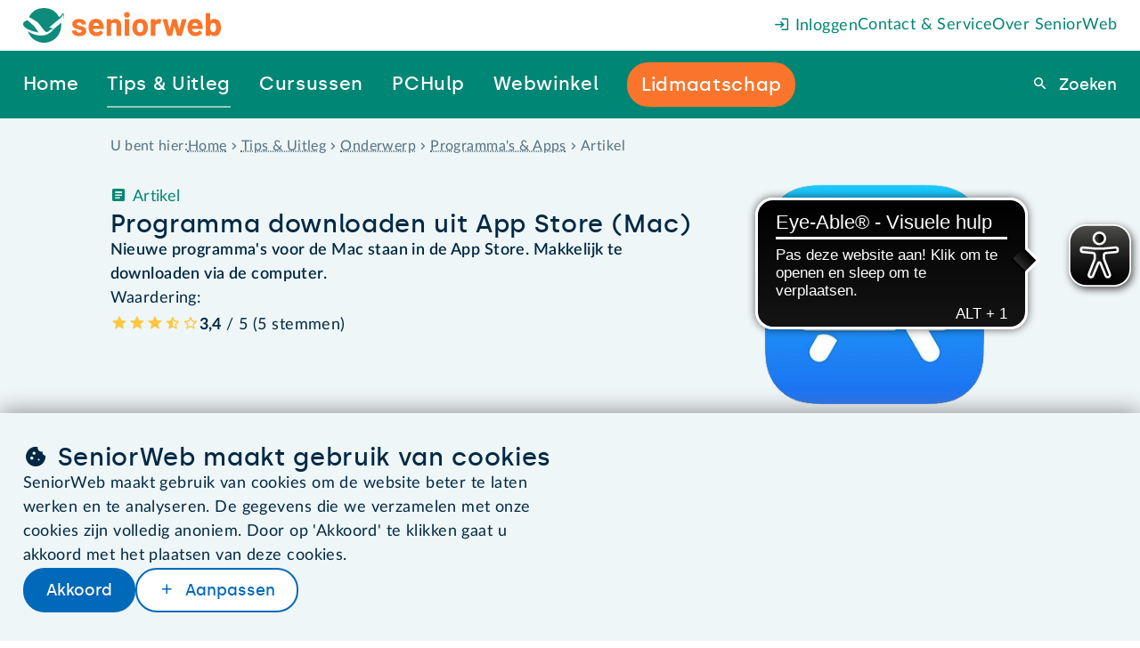

--- FILE ---
content_type: text/html
request_url: https://www.seniorweb.nl/artikel/programma-downloaden-app-store-mac
body_size: 33044
content:
<!DOCTYPE html>
    <html lang="nl-NL">
      <head>
        <meta charset="UTF-8" />
        <title>Programma downloaden uit App Store (Mac) | SeniorWeb</title>
        <meta name="description" content="Nieuwe programma&#39;s voor de Mac staan in de App Store. Makkelijk te downloaden via de computer." />
        <meta name="robots" content="follow,index" />
        <!-- on prod will be: follow,index -->
        <meta name="viewport" content="width=device-width, initial-scale=1.0" />
        <meta name="google-site-verification" content="dBCZ5xV-ol3vIKrK3AEXBPckrvsrtc556pY58814JKI" />
        <meta name="msvalidate.01" content="562F10F2D8EFB549B95D6A6D96F54872" />
        <meta name="format-detection" content="telephone=no,date=no,address=no,email=no" />
        <link rel="canonical" href="https://www.seniorweb.nl/artikel/programma-downloaden-app-store-mac" />
        <link rel="alternate" hreflang="nl-NL" href="https://www.seniorweb.nl/artikel/programma-downloaden-app-store-mac" />
             <link rel="alternate" hreflang="nl-BE" href="https://www.digidakplus.be/artikel/programma-downloaden-app-store-mac" />
        <!-- FavIcon -->
        <link rel="icon" type="image/x-icon" href="https://uploads.seniorweb.nl/filestorage/favicon/favicon.ico" />
        <link rel="icon" type="image/png" sizes="32x32" href="https://uploads.seniorweb.nl/filestorage/favicon/favicon-32x32.png" />
        <link rel="icon" type="image/png" sizes="16x16" href="https://uploads.seniorweb.nl/filestorage/favicon/favicon-16x16.png" />
        <link rel="manifest" href="https://uploads.seniorweb.nl/filestorage/favicon/seniorweb.webmanifest?v=20240514" />
        <meta name="application-name" content="SeniorWeb.nl" />
        <!-- <meta name="theme-color" content="#008674" />-->
        <meta name="apple-mobile-web-app-title" content="SeniorWeb.nl" />
        <link rel="apple-touch-icon" sizes="180x180" href="https://uploads.seniorweb.nl/filestorage/favicon/apple-touch-icon.png" />
        <link rel="mask-icon" href="https://uploads.seniorweb.nl/filestorage/favicon/safari-pinned-tab.svg" color="#008674" />
        <meta name="msapplication-config" content="https://uploads.seniorweb.nl/filestorage/favicon/browserconfig.xml" />
        <meta name="msapplication-TileImage" content="https://uploads.seniorweb.nl/filestorage/favicon/mstile-144x144.png" />
        <meta name="msapplication-TileColor" content="#008674" />
        <meta name="msapplication-tooltip" content="SeniorWeb, de computerhulp voor u!" />
        <!-- Social Media -->
        <meta property="fb:app_id" content="210227472411034" />
        <meta name="twitter:card" content="summary" />
        <meta name="twitter:site" content="@SeniorWebNL" />
        <meta name="twitter:creator" content="@SeniorWebNL" />
        <!-- OpenGraph -->
        <meta property="og:type" content="article" />
        <meta property="og:title" content="Programma downloaden uit App Store (Mac)" />
        <meta property="og:description" content="Nieuwe programma&#39;s voor de Mac staan in de App Store. Makkelijk te downloaden via de computer." />
        <meta property="og:image" content="https://files.seniorweb.nl/uploadedimages/wwwseniorwebnl/thema/apple/mac_os_x/apple store logo.png" />
        <meta property="og:url" content="https://www.seniorweb.nl/artikel/programma-downloaden-app-store-mac" />
        <meta property="og:site_name" content="SeniorWeb.nl" />
        <meta property="og:locale" content="nl_NL" />
        <link rel="stylesheet" href="/global._74wgx.css" />

        <script src="https://js-de.sentry-cdn.com/b058bf1aeb6053af28839960562e9ac6.min.js" crossorigin="anonymous"></script>
        <!-- Server Side Tracking by Taggrs.io -->
          <script>(function(w,d,s,l,i){w[l]=w[l]||[];w[l].push({'gtm.start':new Date().getTime(),event:'gtm.js'});var f=d.getElementsByTagName(s)[0],j=d.createElement(s),dl=l!='dataLayer'?'&l='+l:'';j.async=true;j.src='https://sst.seniorweb.nl/mRLjSgb1wU.js?tg='+i+dl;f.parentNode.insertBefore(j,f);})(window,document,'script','dataLayer','5VGWMR');</script>
        <!-- End Server Side Tracking by Taggrs.io -->
          
        <!-- CookieBot cookiemelding
        <script id="Cookiebot" src="https://consent.cookiebot.com/uc.js" data-cbid="0ea076e0-ee98-4b64-98b9-bfd90224966a"  type="text/javascript"></script> -->
        <script>
          if (typeof Sentry !== "undefined") {
            Sentry.onLoad(function() {
              Sentry.init({
                environment: document.location.hostname,
                tracesSampleRate: 0.01,
              });
            });
          }
        </script>

        <!-- Libraries -->
        <!-- HTMX libraries -->
        <script src="//unpkg.com/htmx.org@2.0.4/dist/htmx.min.js"></script>
        <!-- <meta name="htmx-config" content='{"allowScriptTags": false}'> -->

        <!-- Laad alle in templates gebruikte externe libraries in -->
        <script src="https://cdn.optoutadvertising.com/script/ootag.v2.min.js" defer></script><script>var ootag = ootag || {}; ootag.queue = ootag.queue || [];ootag.queue.push(function () { ootag.initializeOo({ publisher: 180, consentTimeOutMS: 500 });});</script>

        <!-- Alpine plugins -->
        <script src="https://unpkg.com/@alpinejs/collapse@3.14.8/dist/cdn.min.js" defer></script>
        <script src="https://unpkg.com/@alpinejs/focus@3.14.8/dist/cdn.min.js" defer></script>
        <script src="https://unpkg.com/@alpinejs/intersect@3.14.8/dist/cdn.min.js" defer></script>
        <!-- Alpine zelf moet als laatste geladen worden i.v.m. plugins -->
        <script src="https://unpkg.com/alpinejs@3.14.8" defer></script>
        <!-- Eye-able tool assistive technology tool -->
        <script async src="https://cdn.eye-able.com/configs/www.seniorweb.nl.js"></script>
        <script async src="https://cdn.eye-able.com/public/js/eyeAble.js"></script>
        
        <style id="cssrules">
.__sbompl{--top-menu-bar-height:var(--s8);--main-menu-bar-height:var(--s10);--menu-bar-height:calc(var(--top-menu-bar-height) + var(--main-menu-bar-height));}.__sbompl nav > a:nth-last-of-type(1) ::before{display:none;}.__sbompl nav > a:nth-last-of-type(2) ::before{display:none;}
.__76k2g1{z-index:10;position:fixed;width:100%;}
.__wvt5dk{display:none;flex-direction:row;justify-content:space-between;margin-bottom:initial;}.__wvt5dk > p{width:100%;}.__wvt5dk .hide-banner-link{height:fit-content;cursor:pointer;display:flex;align-items:center;font-size:var(--s-1);border-bottom-left-radius:var(--smin);z-index:10;font-weight:400;}.__wvt5dk .hide-banner-link[icon-after='sluiten']::after{font-size:var(--s0);}
.__1k004jt{display:flex;flex-direction:row;justify-content:flex-end;align-items:center;gap:var(--s5);height:var(--top-menu-bar-height);background-color:var(--color-bg-default);padding-inline-start:var(--s7);padding-inline-end:var(--s7);padding-inline:var(--s7);}@media (max-width:1300px){.__1k004jt{padding-inline-start:var(--page-min-horizontale-margin);padding-inline-end:var(--page-min-horizontale-margin);padding-inline:var(--page-min-horizontale-margin);}}.__1k004jt a{color:var(--sw-teal);text-decoration:none;white-space:nowrap;}.__1k004jt a:first-child{display:none;margin-inline-end:auto;}@media (max-width:1300px){.__1k004jt a:first-child{display:flex;}}.__1k004jt a:first-child > svg{height:calc(var(--top-menu-bar-height) - var(--s0));}
.__10s4fkm[data-hoverkey] #backdrop{display:block;transition:opacity 0.1s ease-in-out 0.1s;}.__10s4fkm[data-hoverkey]:not([data-hoverkey^="out "]) #backdrop{opacity:1;}.__10s4fkm[data-hoverkey][data-hoverkey^="out "] #backdrop{opacity:0;}.__10s4fkm[data-hoverkey$="_dtueda"] a[data-itemkey$="_dtueda"] > div{display:block;}.__10s4fkm[data-hoverkey$="_dtueda"] div[data-itemkey$="_dtueda"]{display:block;}.__10s4fkm[data-hoverkey$="_h05qbp"] a[data-itemkey$="_h05qbp"] > div{display:block;}.__10s4fkm[data-hoverkey$="_h05qbp"] div[data-itemkey$="_h05qbp"]{display:block;}.__10s4fkm[data-hoverkey$="_1sdjn3d"] a[data-itemkey$="_1sdjn3d"] > div{display:block;}.__10s4fkm[data-hoverkey$="_1sdjn3d"] div[data-itemkey$="_1sdjn3d"]{display:block;}.__10s4fkm[data-hoverkey$="_doivlk"] a[data-itemkey$="_doivlk"] > div{display:block;}.__10s4fkm[data-hoverkey$="_doivlk"] div[data-itemkey$="_doivlk"]{display:block;}.__10s4fkm[data-hoverkey$="_1dgilff"] a[data-itemkey$="_1dgilff"] > div{display:block;}.__10s4fkm[data-hoverkey$="_1dgilff"] div[data-itemkey$="_1dgilff"]{display:block;}
.__1xo77cv{display:flex;align-items:center;height:var(--main-menu-bar-height);padding:0 ;background:var(--color-bg-default);}.__1xo77cv a{text-decoration:none;color:var(--sw-wit);white-space:nowrap;font-family:var(--font-special);font-size:var(--s1);letter-spacing:.65px;}.__1xo77cv > a{display:flex;align-items:center;flex:2 2 auto;height:var(--main-menu-bar-height);padding-inline-start:calc(var(--main-menu-bar-height) * 38 / calc(3 * 78));padding-inline-end:calc((var(--main-menu-bar-height) * 38 / 78) * 1.2);background:var(--color-bg-default);background-image:url("data:image/svg+xml;utf8,<svg xmlns='http://www.w3.org/2000/svg' width='38' height='78' viewBox='0 0 38 78'><path d='M33.03,0c-3.66,0-7.707,2.967-9.039,6.627L.425,71.373C-.908,75.033-2.109,78.3-2.109,78.3L351.846,78c3.66,0,7.707-2.967,9.039-6.627L384.451,6.627C385.784,2.967,383.9,0,380.236,0Z' transform='translate%282.109%29' fill='%23008674'></path></svg>");background-repeat:no-repeat;background-position:right top;}@media (max-width:1300px){.__1xo77cv > a{display:none;}}.__1xo77cv > a > svg{height:var(--s5);margin-inline:auto;}.__1xo77cv > div{display:flex;flex:8 8 auto;padding-inline-end:var(--s7);height:100%;background:var(--sw-teal);}@media (max-width:1300px){.__1xo77cv > div{padding-inline-start:var(--page-min-horizontale-margin);padding-inline-end:var(--page-min-horizontale-margin);padding-inline:var(--page-min-horizontale-margin);}}.__1xo77cv > div a{display:flex;align-items:center;}.__1xo77cv > div > div:first-of-type{position:relative;display:flex;flex:2 1 auto;gap:var(--s7);justify-content:space-around;margin-left:var(--smin);margin-top:0;height:100%;opacity:var(--menu-opacity);transition:opacity var(--menu-animation);pointer-events:var(--menu-pointer-events);}@media (max-width:1300px){.__1xo77cv > div > div:first-of-type{gap:var(--s5);justify-content:space-between;margin-left:auto;}}.__1xo77cv > div > div:last-of-type{display:flex;justify-content:flex-end;align-items:center;flex-grow:3;}.__1xo77cv > div > div:last-of-type > form{width:min-content;height:min-content;position:relative;}.__1xo77cv > div > div:last-of-type > form > span{position:absolute;top:calc(50% - 1.5em);z-index:1;right:calc(var(--menu-search-width) + var(--menu-search-right) - .5em);cursor:pointer;}.__1xo77cv > div > div:last-of-type > form > span:before{color:var(--sw-rood);font-size:var(--s1);}.__1xo77cv > div > div:last-of-type > form > button{border-width:0;}.__1xo77cv > div > div:last-of-type > form > input{display:inline-block;border-radius:var(--button-border-radius) 0 0 var(--button-border-radius);top:calc(50% - 1.25em);padding:var(--s-2) var(--s1) var(--s-3) var(--s1);position:absolute;z-index:1;right:var(--menu-search-right);outline:none;}.__1xo77cv > div > div:last-of-type > form > div{position:absolute;right:var(--menu-search-right);top:calc(50%);padding-top:1rem;width:var(--menu-search-width);border-radius:0 0 var(--button-border-radius) var(--button-border-radius);background:var(--color-bg-default);}.__1xo77cv > div > div:last-of-type > form > div > div:first-of-type{padding:var(--s-4);text-align:right;cursor:pointer;}.__1xo77cv > div > div:last-of-type > form > div > div#menuzoekresultaten > div{padding:0 var(--s-4);}.__1xo77cv > div > div:last-of-type > form > div > div#menuzoekresultaten > div > h3{font-size:var(--s0);color:var(--sw-web-blauw);border-top:1px solid var(--color-border-light);padding-top:var(--s-4);}.__1xo77cv > div > div:last-of-type > form > div > div#menuzoekresultaten > div > a{color:var(--sw-text);font-weight:normal;font-size:var(--s0);}.__1xo77cv > div > div:last-of-type > form > div > div#menuzoekresultaten > div > a:hover{background:var(--sw-grijs-blauw);}.__1xo77cv > div > div:last-of-type > form > div > div#menuzoekresultaten > div > a.highlighted{background:var(--sw-grijs-blauw);}.__1xo77cv > div > div:last-of-type > form > div > div#menuzoekresultaten > div:first-of-type > a{padding:calc(var(--s-6) % 1.5) var(--s-6) calc(var(--s-6) % 1.5) var(--s-6);font-weight:bold;}.__1xo77cv > div > div:last-of-type > form > div > div#menuzoekresultaten > div:first-of-type > a span{font-weight:normal;}.__1xo77cv > div > div:last-of-type > form > div > div#menuzoekresultaten > div:nth-of-type(2) > h3{margin-top:var(--s-4);}.__1xo77cv > div > div:last-of-type > form > div > div#menuzoekresultaten > div:nth-of-type(2) a{padding:var(--s-4);text-overflow:ellipsis;}.__1xo77cv > div > div:last-of-type > form > div > div#menuzoekresultaten > div:nth-of-type(2) a[icon]{display:block;text-decoration:underline dotted;}.__1xo77cv > div > div:last-of-type > form > div > div#menuzoekresultaten > div:nth-of-type(2) a span[icon]{color:var(--sw-text-lighter);}.__1xo77cv > div > div:last-of-type > form > div > div#menuzoekresultaten > div:last-of-type{padding:var(--s-4);text-align:center;}.__1xo77cv > div > div:last-of-type > form > div > div#menuzoekresultaten > div:last-of-type > a{display:block;color:var(--sw-web-blauw);text-decoration:underline dotted;border-top:1px solid var(--color-border-light);padding-top:var(--s-4);}.__1xo77cv > div > div:last-of-type > form > div > div#menuzoekresultaten > div:last-of-type > a:before{text-decoration:none;}.__1xo77cv > div > div:last-of-type > form > div > div#menuzoekresultaten > div:last-of-type > a:hover{background:var(--sw-wit);text-decoration:underline solid;}.__1xo77cv > div:last-child{flex:0 0 0px;height:calc(var(--main-menu-bar-height) + 2 * var(--top-menu-bar-height));padding:0;}
.__ku13vv a span{z-index:2;padding:var(--s-3) 0;border-bottom:2px solid var(--sw-teal);}.__ku13vv a span[active]{border-bottom-color:var(--sw-teal-45);}.__ku13vv a span[data--cta='true']{padding:var(--s-3) var(--s-1);background-color:var(--sw-oranje);border-radius:var(--button-border-radius);border-bottom:0;}.__ku13vv a span[data--cta='true']:hover{background-color:var(--sw-oranje--25);}.__ku13vv a:hover span{border-bottom-color:var(--sw-wit);}
.__sqexme{position:relative;}.__sqexme > div{--dimension:var(--s0);display:none;position:absolute;top:100%;left:50%;width:var(--dimension);height:var(--dimension);background-color:var(--sw-teal);transform:translate(-50%,-50%) rotate(45deg);z-index:1;}
.__1gyqptb{position:fixed;right:0;bottom:0;left:0;background-color:rgba(var(--sw-web-blauw-donker-rgb),.3);transition:opacity var(--menu-animation),backdrop-filter var(--menu-animation);pointer-events:none;}
.__1np07ea{--height-default:var(--main-menu-bar-height);--height-if-mainmenu-wraps:calc(2 * var(--main-menu-bar-height) - var(--top-menu-bar-height));height:max(var(--height-default),calc(var(--height-if-mainmenu-wraps) - var(--large-amount-if-mainmenu-fits)));}
.__p2z07l{display:none;height:calc(100vh - var(--menu-bar-height));background:rgba(var(--sw-web-blauw-donker-rgb),.3);position:relative;}.__p2z07l > div{position:absolute;width:100%;max-height:100%;overflow-y:auto;}
.__1u9fru1{display:none;}
.__khje0{position:relative;width:100%;padding:var(--s3);background-color:var(--sw-grijs-blauw);}.__khje0 > div{display:flex;gap:var(--s8);width:var(--page-content-width);margin:auto;}.__khje0 > div > div{flex:0 1 15rem;max-width:21%;}.__khje0 > div > div > a:first-of-type{color:var(--sw-teal);display:block;text-decoration:none;border-bottom:1px dashed var(--sw-teal-45);padding-bottom:3px;margin-bottom:var(--s0);font-family:var(--font-special);}.__khje0 > div > div.two-columns{flex-grow:2;flex-basis:auto;max-width:40%;}.__khje0 > div > div.two-columns ul{columns:2;}.__khje0 > div ul{list-style:none;}.__khje0 > div li{margin-bottom:var(--s-1);}.__khje0 > div li:first-of-type{margin-bottom:var(--s0);}.__khje0 > div li:last-of-type{margin-bottom:0;}.__khje0 > div li strong a{color:inherit;}.__khje0 > div li > a{text-decoration:none;color:var(--color-text);display:flex;}
.__1gxh180{--menu-bar-height:var(--mobile-menu-bar-height);}
.__gyfz0o{z-index:10;position:fixed;width:100%;}.__gyfz0o > .menu-bar{display:flex;align-items:center;height:var(--menu-bar-height);padding-inline-end:var(--page-min-horizontale-margin);color:var(--sw-wit);background:var(--sw-teal);}.__gyfz0o > .menu-bar a{color:inherit;text-decoration:none;}.__gyfz0o > .menu-bar > a:first-child{height:100%;display:flex;background:var(--color-bg-default);padding-inline-start:var(--page-min-horizontale-margin);padding-inline-end:calc(var(--page-min-horizontale-margin) + var(--menu-bar-height) * 38 / 78);background-image:url("data:image/svg+xml;utf8,<svg xmlns='http://www.w3.org/2000/svg' width='38' height='78' viewBox='0 0 38 78'><path d='M33.03,0c-3.66,0-7.707,2.967-9.039,6.627L.425,71.373C-.908,75.033-2.109,78.3-2.109,78.3L351.846,78c3.66,0,7.707-2.967,9.039-6.627L384.451,6.627C385.784,2.967,383.9,0,380.236,0Z' transform='translate%282.109%29' fill='%23008674'></path></svg>");background-repeat:no-repeat;background-position:right top;margin-inline-end:auto;}.__gyfz0o > .menu-bar > a:first-child > svg{---verticale-marge:var(--s0);height:calc(100% - 2 * var(---verticale-marge));width:auto;margin-block:auto;}.__gyfz0o > .menu-bar .menu-bar-button{all:unset;display:flex;justify-content:flex-end;align-items:center;width:fit-content;height:var(--s7);padding:0 var(--s-3);border-radius:var(--border-radius);background-color:var(--sw-teal--25);border:initial;white-space:nowrap;cursor:pointer;}.__gyfz0o > .menu-bar .menu-bar-button[icon-after='sluiten']:after{margin-inline-start:0.2em;}.__gyfz0o > .menu-bar button:last-child{margin-left:var(--s0);}@media screen and (max-width:425px){.__gyfz0o > .menu-bar{gap:0;}}@media screen and (max-width:425px){.__gyfz0o > .menu-bar > a:first-child{padding-inline-end:calc(var(--page-min-horizontale-margin) + var(--menu-bar-height) * 26 / 78);padding-inline-start:calc(var(--page-min-horizontale-margin) / 2);}}@media screen and (max-width:425px){.__gyfz0o > .menu-bar > a:first-child > svg{---verticale-marge:22px;}}@media screen and (max-width:425px){.__gyfz0o > .menu-bar button:last-child{margin-left:var(--s-4);}}.__gyfz0o > .mobile-menu-bar-menu{height:calc(100vh - var(--menu-bar-height));height:calc(100dvh - var(--menu-bar-height));overflow-y:auto;padding-block-start:var(--s2);background:var(--sw-teal);}.__gyfz0o > .mobile-menu-bar-menu div.line{height:1px;background:var(--sw-wit);margin:var(--s6) var(--page-min-horizontale-margin);}.__gyfz0o > .mobile-menu-bar-menu a:first-child{font-family:var(--font-special);}.__gyfz0o > .mobile-menu-bar-menu details > summary{font-family:var(--font-special);}.__gyfz0o > .mobile-menu-bar-menu a{display:block;color:var(--sw-wit);font-size:var(--s2);text-decoration:none;padding-inline-start:var(--page-min-horizontale-margin);padding-inline-end:var(--page-min-horizontale-margin);padding-inline:var(--page-min-horizontale-margin);padding-block:calc(var(--s3) / 2);}.__gyfz0o > .mobile-menu-bar-menu > details > summary{display:block;color:var(--sw-wit);font-size:var(--s2);text-decoration:none;padding-inline-start:var(--page-min-horizontale-margin);padding-inline-end:var(--page-min-horizontale-margin);padding-inline:var(--page-min-horizontale-margin);padding-block:calc(var(--s3) / 2);}.__gyfz0o > .mobile-menu-bar-menu a[class^="btn"]{color:var(--button--text-color);background:var(--button--bg-color);margin:var(--s2) var(--page-min-horizontale-margin);text-align:center;width:auto;height:auto;}.__gyfz0o > .mobile-menu-bar-menu a[class^="btn"] + a[class^="btn"]{margin-top:0;}.__gyfz0o > .mobile-menu-bar-menu details[open] > summary + a{margin-block-start:var(--smin);}.__gyfz0o > .mobile-menu-bar-menu details[open] a:last-child{margin-block-end:var(--smin);}.__gyfz0o > .mobile-menu-bar-menu :focus-visible{outline:none;}.__gyfz0o > .mobile-menu-bar-menu summary span[icon]{float:right;margin-block-start:calc(-1 * var(--smin));font-size:calc(24 / 20 * 100%);}.__gyfz0o > .mobile-menu-bar-menu summary span[icon]::before{padding:var(--smin);border-radius:var(--smin);background-color:var(--sw-teal--25);}.__gyfz0o > .mobile-menu-bar-menu [open] [icon="uitklappen"]::before{content:"inklappen";}.__gyfz0o > .mobile-menu-bar-menu details a{background:var(--sw-teal-15);color:var(--sw-text);font-weight:unset;padding-inline-start:calc(2 * var(--page-min-horizontale-margin));}
.__1kjd6yd{--heading-1-font-size:var(--s3);--heading-2-font-size:var(--s2);--heading-3-font-size:var(--s1);}.__1kjd6yd section > *{max-width:1033px;margin:0 auto;}.__1kjd6yd section > .twee-kolommen{flex-flow:initial;}@media screen and (max-width:1024px){.__1kjd6yd section > .twee-kolommen{column-gap:var(--s3);}}@media screen and (max-width:1024px){.__1kjd6yd section > .twee-kolommen > :last-child{padding-left:var(--s1);}}@media screen and (max-width:768px){.__1kjd6yd section > .twee-kolommen{flex-flow:row wrap;}}@media screen and (max-width:768px){.__1kjd6yd section > .twee-kolommen > :last-child{padding-left:initial;}}
.__9g84yf{--section-verticale-marge:var(--s-4);--section--y-padding:var(--section-verticale-marge);--section--x-padding:calc((100vw - var(--page-content-width)) / 2);padding:var(--s0) var(--section--x-padding) var(--s-4);--sectie-achtergrond:var(--section--bg-grijs-blauw);--sectie-card-achtergrond:var(--section--bg-wit);background-color:var(--sectie-achtergrond);}@media screen and (max-width:1024px) {.__9g84yf{--section--y-padding:calc(var(--section-verticale-marge) / var(--ratio) / var(--ratio));}}@media screen and (max-width:768px) {.__9g84yf{--section--y-padding:calc(var(--section-verticale-marge) / var(--ratio) / var(--ratio) / var(--ratio) / var(--ratio));}}@media screen and (max-width:425px) {.__9g84yf{--section--y-padding:calc(var(--section-verticale-marge) / var(--ratio) / var(--ratio) / var(--ratio) / var(--ratio) / var(--ratio) / var(--ratio));}}.__9g84yf + section:not(.component-ContentHeaderStandard){padding-top:max(calc(var(--section--y-padding) - var(--s7)),var(--s0));}.__9g84yf + section.component-ContentHeaderStandard{padding-top:0;}@media screen and (min-width:1024px){.__9g84yf + section.component-ContentHeaderStandard > :first-child > :first-child{padding-top:max(calc(var(--section--y-padding) - var(--s7)),var(--s0));}}@media screen and (max-width:1024px){.__9g84yf{padding:var(--s-6) var(--section--x-padding);}}@media screen and (max-width:1024px){.__9g84yf + section:not(.component-ContentHeaderStandard){padding-top:max(calc(var(--section--y-padding) - var(--s7)),var(--s0));}}.__9g84yf div{display:flex;align-items:center;gap:var(--s-5);}.__9g84yf div h3{font-family:inherit;color:var(--sw-text-lighter);font-size:var(--s-1);}.__9g84yf div ol{scroll-padding-top:var(--scroll-margin-top);display:flex;color:var(--sw-text-lighter);font-size:var(--s-1);overflow-x:auto;white-space:nowrap;text-overflow:ellipsis;list-style-type:none;}.__9g84yf div ol li{display:inline-flex;}.__9g84yf div ol span{display:flex;align-items:center;}.__9g84yf div ol span[icon]{padding-inline:var(--s-5);}.__9g84yf div ol a{color:var(--sw-text-lighter);display:inline-block;white-space:nowrap;text-overflow:ellipsis;}.__9g84yf div > #_uojbcvvxa2:empty{display:none;}.__9g84yf div > #_uojbcvvxa2:not(:empty) + span{display:none;}.__9g84yf .show-on-phone{display:none;}@media screen and (max-width:768px){.__9g84yf h3{display:none;}}@media screen and (max-width:768px){.__9g84yf .hide-on-phone{display:none;}}@media screen and (max-width:768px){.__9g84yf .show-on-phone{display:flex;}}@media screen and (max-width:425px){.__9g84yf{padding-block:var(--smin);}}

.__3hlnya{--section-verticale-marge:var(--s8);--section--y-padding:var(--section-verticale-marge);--section--x-padding:calc((100vw - var(--page-content-width)) / 2);padding:var(--section--y-padding) var(--section--x-padding);--sectie-achtergrond:var(--section--bg-grijs-blauw);--sectie-card-achtergrond:var(--section--bg-wit);background-color:var(--sectie-achtergrond);display:flex;flex-direction:column;gap:var(--s0);}@media screen and (max-width:1024px) {.__3hlnya{--section--y-padding:calc(var(--section-verticale-marge) / var(--ratio) / var(--ratio));}}@media screen and (max-width:768px) {.__3hlnya{--section--y-padding:calc(var(--section-verticale-marge) / var(--ratio) / var(--ratio) / var(--ratio) / var(--ratio));}}@media screen and (max-width:425px) {.__3hlnya{--section--y-padding:calc(var(--section-verticale-marge) / var(--ratio) / var(--ratio) / var(--ratio) / var(--ratio) / var(--ratio) / var(--ratio));}}.__3hlnya > *{width:100%;}
.__qpgm8b{display:flex;flex-flow:row wrap;--gutter-width:var(--xd-grid-gutter-width);--row-gap:var(--gutter-width);row-gap:var(--row-gap);column-gap:var(--column-gap);--total-units:calc((var(--parent-columns,var(--xd-grid-columns-total))) * 4 - 1);--left-units:27;--right-units:11;--gutter-units:calc(var(--total-units) - var(--left-units) - var(--right-units));--column-gap:calc(100% * var(--gutter-units) / var(--total-units));--content-width:calc(100% - var(--column-gap));}.__qpgm8b > :first-child{--parent-columns:7;flex-grow:var(--left-units);flex-shrink:0;flex-basis:calc(100% * var(--left-units) / var(--total-units));max-width:100%;}.__qpgm8b > :first-child .tag{color:var(--sw-teal);}.__qpgm8b > :first-child > .text{flex:1 1 0;}.__qpgm8b > :first-child p{font-weight:600;}.__qpgm8b > :last-child{--parent-columns:3;flex-grow:var(--right-units);flex-shrink:0;flex-basis:calc(100% * var(--right-units) / var(--total-units));max-width:100%;}@media screen and (max-width:768px){.__qpgm8b > :last-child{display:none;}}.__qpgm8b > :last-child > img{max-height:85%;}
.__h85agy{--stack-space:var(--s2);display:flex;flex-direction:column;justify-content:flex-start;align-items:unset;}.__h85agy > :not(template,ul,span,:empty){margin-top:0;margin-bottom:0;}.__h85agy > * + :not(template,ul,span,:empty){margin-top:var(--s2);}.__h85agy .interview--quote{margin-left:1ch;font-size:1.5rem;}.__h85agy .tag{order:-1;}
.__1gp9cym{--stack-space:var(--smin);display:flex;flex-direction:column;justify-content:flex-start;align-items:unset;}.__1gp9cym > :not(template,ul,span,:empty){margin-top:0;margin-bottom:0;}.__1gp9cym > * + :not(template,ul,span,:empty){margin-top:var(--smin);}
.__iiyv7c :first-child:not(img){display:inline-block;}
.__9a3cn3{--list-marker-distance:var(--s1);--stack-space:var(--sgap);display:flex;flex-direction:column;justify-content:flex-start;align-items:unset;font-weight:bold;}.__9a3cn3 > :not(template,ul,span,:empty){margin-top:0;margin-bottom:0;}.__9a3cn3 > * + :not(template,ul,span,:empty){margin-top:var(--sgap);}.__9a3cn3 > :is(h1,h2,h3,h4,h5) + :not(template,ul,span,:empty){margin-top:calc(0.5 * var(--sgap));}.__9a3cn3 p:not(:empty) + :is(h2,h3){margin-top:var(--s6);}.__9a3cn3 :is(h2,h3) + p:not(:empty){margin-top:var(--s-6);}.__9a3cn3 p:not(:empty) + p:not(:empty){margin-top:var(--s1);}.__9a3cn3 a[data-open]{font-weight:bold;}.__9a3cn3 a[href^="/"]:before{font-family:"icons"!important;display:inline-block;margin-inline-end:0.2em;}.__9a3cn3 a[href^="/"]:after{font-family:"icons"!important;display:inline-block;margin-inline-start:0.2em;}.__9a3cn3 a[target="_blank"]:not([href^="/"]):before{font-family:"icons"!important;display:inline-block;margin-inline-end:0.2em;}.__9a3cn3 a[target="_blank"]:not([href^="/"]):after{font-family:"icons"!important;display:inline-block;margin-inline-start:0.2em;}.__9a3cn3 a[href^="/computerwoordenboek/"]:not([noicon]):before{content:"";}.__9a3cn3 a[href^="/computerwoordenboek/"]:not([noicon]):after{content:"info";}.__9a3cn3 a[href^="/cursussen/"]:before{content:"cursussen";}.__9a3cn3 a[target="_blank"]:not([href^="/"]):after{content:"extern";}.__9a3cn3 ul.checklist-cirkel{--list-marker-diameter:var(--s5);--list-bg:var(--sectie-card-achtergrond);list-style-type:none;margin-left:calc(var(--list-marker-distance) + var(--list-marker-diameter));}.__9a3cn3 ul.checklist-cirkel li{margin-top:var(--s0);margin-bottom:var(--s2);position:relative;}.__9a3cn3 ul.checklist-cirkel li::before{content:'vinkje';font-family:icons;position:absolute;left:calc(-1 * (var(--list-marker-distance) + var(--list-marker-diameter)));top:calc(0.5*var(--standard-line-height) - 0.5*var(--list-marker-diameter));display:inline-flex;justify-content:center;align-items:center;background-color:var(--list-bg);color:var(--sw-teal);min-width:var(--list-marker-diameter);aspect-ratio:1;border-radius:50%;width:1.5rem;margin-inline-end:var(--s-3);font-weight:bold;}.__9a3cn3 ul.checklist-cirkel li:first-of-type{margin-top:var(--s0);}.__9a3cn3 ul.checklist-cirkel li:last-of-type{margin-bottom:var(--s-4);}.__9a3cn3 ul.checklist-cirkel.oranje li{color:var(--sw-text);}.__9a3cn3 ul.checklist-cirkel.oranje li::before{background-color:var(--sw-oranje-15);color:var(--sw-oranje);}.__9a3cn3 ul.checklist{--list-marker-diameter:var(--s5);--list-bg:var(--sectie-card-achtergrond);list-style-type:none;margin-top:var(--sgap);}.__9a3cn3 ul.checklist li{margin-bottom:var(--s0);align-items:flex-start;}.__9a3cn3 ul.checklist li::before{content:'vinkje';font-family:icons;color:var(--sw-teal);font-weight:bold;margin-inline-end:0.6em!important;}.__9a3cn3 ul.checklist.oranje li{color:var(--sw-text);}.__9a3cn3 ul.checklist.oranje li::before{color:var(--sw-oranje);}.__9a3cn3 ul:not(.checklist):not(.checklist-cirkel){--list-marker-diameter:var(--s5);--list-bg:var(--sectie-card-achtergrond);list-style-type:disc;margin-left:var(--s4);}.__9a3cn3 ul:not(.checklist):not(.checklist-cirkel) li{margin-left:0;}.__9a3cn3 ul:not(.checklist):not(.checklist-cirkel) li::marker{margin-inline-end:var(--s-1);}.__9a3cn3 ul:not(.checklist):not(.checklist-cirkel) li::before{margin-inline-end:var(--s-1);}.__9a3cn3 ul:not(.checklist):not(.checklist-cirkel) li > li:not[icon=vinkje]{margin-top:var(--s-6);margin-left:var(--s0);}.__9a3cn3 ul:not(.checklist):not(.checklist-cirkel) li[icon=vinkje]{list-style-type:none;margin-top:var(--s0);position:relative;}.__9a3cn3 ul:not(.checklist):not(.checklist-cirkel) li[icon=vinkje]::before{content:'vinkje';font-family:icons;position:absolute;left:calc(-1 * (var(--list-marker-distance) + var(--list-marker-diameter)));top:calc(0.5*var(--standard-line-height) - 0.5*var(--list-marker-diameter));display:inline-flex;justify-content:center;align-items:center;background-color:var(--list-bg);color:var(--sw-teal);min-width:var(--list-marker-diameter);aspect-ratio:1;border-radius:50%;width:1.5rem;margin-inline-end:var(--s-3);font-weight:bold;}.__9a3cn3 ul:not(.checklist):not(.checklist-cirkel) li[icon=vinkje]:first-of-type{margin-top:var(--s0);}.__9a3cn3 ul:not(.checklist):not(.checklist-cirkel) li[icon=vinkje]:last-of-type{margin-bottom:var(--s-4);}.__9a3cn3 ul:not(.checklist):not(.checklist-cirkel) li::before[content='"vinkje"']{position:absolute;left:calc(-1 * (var(--list-marker-distance) + var(--list-marker-diameter)));top:calc(0.5*var(--standard-line-height) - 0.5*var(--list-marker-diameter));display:inline-flex;justify-content:center;align-items:center;background-color:var(--list-bg);color:var(--sw-teal);min-width:var(--list-marker-diameter);aspect-ratio:1;border-radius:50%;width:1.5rem;margin-inline-end:var(--s-3);font-weight:bold;}.__9a3cn3 ul:not(.checklist):not(.checklist-cirkel) li::before[content='"i"']{display:inline-grid;place-items:center;background-color:var(--sw-navy-15);color:var(--sw-navy);min-width:var(--list-marker-diameter);aspect-ratio:1;border-radius:50%;width:1.5rem;font-weight:bold;}.__9a3cn3 ol{--list-marker-diameter:var(--s5);--list-bg:var(--sectie-card-achtergrond);counter-reset:ol;list-style-type:none;margin-left:calc(var(--list-marker-distance) + var(--list-marker-diameter));}.__9a3cn3 ol > li{margin-bottom:var(--s2);position:relative;}.__9a3cn3 ol > li::before{counter-increment:ol;content:counter(ol);font-family:var(--font-special);position:absolute;left:calc(-1 * (var(--list-marker-distance) + var(--list-marker-diameter)));top:calc(0.5*var(--standard-line-height) - 0.5*var(--list-marker-diameter));display:inline-flex;justify-content:center;align-items:center;background-color:var(--list-bg);color:var(--sw-teal);min-width:var(--list-marker-diameter);aspect-ratio:1;border-radius:50%;width:1.5rem;margin-inline-end:var(--s-1);}.__9a3cn3 ol > li:first-of-type{margin-top:var(--s2);}.__9a3cn3 ol > li:last-of-type{margin-bottom:var(--s-4);}.__9a3cn3 p{max-width:60ch;}.__9a3cn3 li{max-width:60ch;}.__9a3cn3 details{background:var(--card--bg-grijs-blauw);width:94%;}.__9a3cn3 details figure{margin:0 var(--s0) var(--s0);width:calc(100% - var(--s0)*2);border:1px solid var(--sw-navy-75);}.__9a3cn3 details table{border-collapse:collapse;width:100%;}.__9a3cn3 details table th{padding:0 var(--s-6);background-color:var(--sw-navy-75);color:var(--sw-wit);}.__9a3cn3 details table th:nth-child(1){width:28%;text-align:left;}.__9a3cn3 details table th:nth-child(2){width:20%;text-align:center;}.__9a3cn3 details table th:nth-child(3){width:52%;text-align:left;}.__9a3cn3 details table td{padding:0 var(--s-6);}.__9a3cn3 details table td:nth-child(2){text-align:center;}.__9a3cn3 details table td.upgrade{font-weight:600;color:var(--sw-rood);}.__9a3cn3 details table tr td{border-bottom:1px solid var(--sw-navy-15);}.__9a3cn3 details summary{cursor:pointer;display:flex;justify-content:space-between;padding:var(--s-2);font-family:var(--font-special);font-size:var(--heading-4-font-size);}.__9a3cn3 details summary::after{font-family:icons;content:"uitklappen";font-size:var(--s3);}.__9a3cn3 details[open] summary::after{content:"inklappen";}.__9a3cn3 p + ul{margin-top:var(--s0);}.__9a3cn3 p + ol{margin-top:var(--s0);}.__9a3cn3 :nth-child(2){margin-top:0;}
.__1uf8w2{display:none;}@media screen and (max-width:768px){.__1uf8w2{display:inline;height:100px;float:right;margin-left:var(--sgap);}}
.__5wrr6p{display:flex;flex-wrap:wrap;column-gap:var(--s8);row-gap:var(--s2);color:var(--sw-text);}.__5wrr6p > div{flex:1 1 40%;}
.__1xub11m{display:inline-flex;flex-wrap:wrap;align-items:baseline;gap:var(--smin);}
.__y8azn9{display:flex;flex-wrap:wrap;align-items:baseline;column-gap:var(--s0);row-gap:var(--smin);}
.__1jg54v1{display:inline-flex;gap:var(--smin);flex-shrink:0;font-size:1.1em;color:var(--sw-geel-75);}
.__1jqhq2r{--section-verticale-marge:var(--s-4);--section--y-padding:var(--section-verticale-marge);--section--x-padding:calc((100vw - var(--page-content-width)) / 2);padding:var(--section--y-padding) var(--section--x-padding);--sectie-achtergrond:var(--section--bg-wit);--sectie-card-achtergrond:var(--section--bg-grijs-blauw);background-color:var(--sectie-achtergrond);padding-top:var(--s3);padding-bottom:var(--s5);}@media screen and (max-width:1024px) {.__1jqhq2r{--section--y-padding:calc(var(--section-verticale-marge) / var(--ratio) / var(--ratio));}}@media screen and (max-width:768px) {.__1jqhq2r{--section--y-padding:calc(var(--section-verticale-marge) / var(--ratio) / var(--ratio) / var(--ratio) / var(--ratio));}}@media screen and (max-width:425px) {.__1jqhq2r{--section--y-padding:calc(var(--section-verticale-marge) / var(--ratio) / var(--ratio) / var(--ratio) / var(--ratio) / var(--ratio) / var(--ratio));}}
.__10p9dgh{display:flex;flex-flow:row wrap;--gutter-width:var(--xd-grid-gutter-width);--row-gap:var(--gutter-width);row-gap:var(--row-gap);column-gap:var(--column-gap);--total-units:calc((var(--parent-columns,var(--xd-grid-columns-total))) * 4 - 1);--left-units:35;--right-units:7;--gutter-units:calc(var(--total-units) - var(--left-units) - var(--right-units));--column-gap:calc(100% * var(--gutter-units) / var(--total-units));--content-width:calc(100% - var(--column-gap));}.__10p9dgh > :first-child{--parent-columns:9;flex-grow:var(--left-units);flex-shrink:0;flex-basis:calc(100% * var(--left-units) / var(--total-units));max-width:100%;}.__10p9dgh > :last-child{--parent-columns:2;flex-grow:var(--right-units);flex-shrink:0;flex-basis:calc(100% * var(--right-units) / var(--total-units));max-width:100%;}@media screen and (max-width:768px){.__10p9dgh > :last-child{display:none;}}
.__zcwmuu{display:flex;align-items:center;gap:var(--s-3);color:var(--sw-text-light);}.__zcwmuu > img:first-child{flex:0 0 auto;width:var(--s8);aspect-ratio:1 / 1;object-fit:cover;border-radius:50%;border:1px solid #00000011;}
.__weebpj{flex:1 1 auto;display:flex;flex-wrap:wrap;justify-content:space-between;column-gap:5ch;}.__weebpj > *{flex:0 0 auto;}
.__5nd9yv{--section-verticale-marge:0px;--section--y-padding:var(--section-verticale-marge);--section--x-padding:calc((100vw - var(--page-content-width)) / 2);padding:var(--section--y-padding) var(--section--x-padding);--sectie-achtergrond:var(--section--bg-wit);--sectie-card-achtergrond:var(--section--bg-grijs-blauw);background-color:var(--sectie-achtergrond);}@media screen and (max-width:1024px) {.__5nd9yv{--section--y-padding:calc(var(--section-verticale-marge) / var(--ratio) / var(--ratio));}}@media screen and (max-width:768px) {.__5nd9yv{--section--y-padding:calc(var(--section-verticale-marge) / var(--ratio) / var(--ratio) / var(--ratio) / var(--ratio));}}@media screen and (max-width:425px) {.__5nd9yv{--section--y-padding:calc(var(--section-verticale-marge) / var(--ratio) / var(--ratio) / var(--ratio) / var(--ratio) / var(--ratio) / var(--ratio));}}
.__agyfhr{display:flex;flex-flow:row wrap;--gutter-width:var(--xd-grid-gutter-width);--row-gap:var(--gutter-width);row-gap:var(--row-gap);column-gap:var(--column-gap);--total-units:calc((var(--parent-columns,var(--xd-grid-columns-total))) * 4 - 1);--left-units:27;--right-units:15;--gutter-units:calc(var(--total-units) - var(--left-units) - var(--right-units));--column-gap:calc(100% * var(--gutter-units) / var(--total-units));--content-width:calc(100% - var(--column-gap));}.__agyfhr > :first-child{--parent-columns:7;flex-grow:var(--left-units);flex-shrink:0;flex-basis:calc(100% * var(--left-units) / var(--total-units));max-width:100%;}.__agyfhr > :last-child{--parent-columns:4;flex-grow:var(--right-units);flex-shrink:0;flex-basis:calc(100% * var(--right-units) / var(--total-units));max-width:100%;}@media screen and (max-width:768px){.__agyfhr{gap:0;}}
.__17d4bms{--stack-space:var(--s6);display:flex;flex-direction:column;justify-content:flex-start;align-items:unset;padding-bottom:var(--s10);}.__17d4bms > :not(template,ul,span,:empty){margin-top:0;margin-bottom:0;}.__17d4bms > * + :not(template,ul,span,:empty){margin-top:var(--s6);}@media screen and (max-width:768px){.__17d4bms{min-width:100%;padding-right:var(--s0);}}
.__o7y2n2{--stack-space:var(--s-6);display:flex;flex-direction:column;justify-content:flex-start;align-items:unset;}.__o7y2n2 > :not(template,ul,span,:empty){margin-top:0;margin-bottom:0;}.__o7y2n2 > * + :not(template,ul,span,:empty){margin-top:var(--s-6);}
.__e2cy2b{scroll-margin-top:calc(var(--s10) + var(--s8) + var(--s0));}
.__1jixcuw{--list-marker-distance:var(--s1);--stack-space:var(--sgap);display:flex;flex-direction:column;justify-content:flex-start;align-items:unset;}.__1jixcuw > :not(template,ul,span,:empty){margin-top:0;margin-bottom:0;}.__1jixcuw > * + :not(template,ul,span,:empty){margin-top:var(--sgap);}.__1jixcuw > :is(h1,h2,h3,h4,h5) + :not(template,ul,span,:empty){margin-top:calc(0.5 * var(--sgap));}.__1jixcuw p:not(:empty) + :is(h2,h3){margin-top:var(--s6);}.__1jixcuw :is(h2,h3) + p:not(:empty){margin-top:var(--s-6);}.__1jixcuw p:not(:empty) + p:not(:empty){margin-top:var(--s1);}.__1jixcuw a[data-open]{font-weight:bold;}.__1jixcuw a[href^="/"]:before{font-family:"icons"!important;display:inline-block;margin-inline-end:0.2em;}.__1jixcuw a[href^="/"]:after{font-family:"icons"!important;display:inline-block;margin-inline-start:0.2em;}.__1jixcuw a[target="_blank"]:not([href^="/"]):before{font-family:"icons"!important;display:inline-block;margin-inline-end:0.2em;}.__1jixcuw a[target="_blank"]:not([href^="/"]):after{font-family:"icons"!important;display:inline-block;margin-inline-start:0.2em;}.__1jixcuw a[href^="/computerwoordenboek/"]:not([noicon]):before{content:"";}.__1jixcuw a[href^="/computerwoordenboek/"]:not([noicon]):after{content:"info";}.__1jixcuw a[href^="/cursussen/"]:before{content:"cursussen";}.__1jixcuw a[target="_blank"]:not([href^="/"]):after{content:"extern";}.__1jixcuw img{border:1px solid var(--color-border-medium);box-shadow:var(--shadow-elevation-medium);}.__1jixcuw ul.checklist-cirkel{--list-marker-diameter:var(--s5);--list-bg:var(--sectie-card-achtergrond);list-style-type:none;margin-left:calc(var(--list-marker-distance) + var(--list-marker-diameter));}.__1jixcuw ul.checklist-cirkel li{margin-top:var(--s0);margin-bottom:var(--s2);position:relative;}.__1jixcuw ul.checklist-cirkel li::before{content:'vinkje';font-family:icons;position:absolute;left:calc(-1 * (var(--list-marker-distance) + var(--list-marker-diameter)));top:calc(0.5*var(--standard-line-height) - 0.5*var(--list-marker-diameter));display:inline-flex;justify-content:center;align-items:center;background-color:var(--list-bg);color:var(--sw-teal);min-width:var(--list-marker-diameter);aspect-ratio:1;border-radius:50%;width:1.5rem;margin-inline-end:var(--s-3);font-weight:bold;}.__1jixcuw ul.checklist-cirkel li:first-of-type{margin-top:var(--s0);}.__1jixcuw ul.checklist-cirkel li:last-of-type{margin-bottom:var(--s-4);}.__1jixcuw ul.checklist-cirkel.oranje li{color:var(--sw-text);}.__1jixcuw ul.checklist-cirkel.oranje li::before{background-color:var(--sw-oranje-15);color:var(--sw-oranje);}.__1jixcuw ul.checklist{--list-marker-diameter:var(--s5);--list-bg:var(--sectie-card-achtergrond);list-style-type:none;margin-top:var(--sgap);}.__1jixcuw ul.checklist li{margin-bottom:var(--s0);align-items:flex-start;}.__1jixcuw ul.checklist li::before{content:'vinkje';font-family:icons;color:var(--sw-teal);font-weight:bold;margin-inline-end:0.6em!important;}.__1jixcuw ul.checklist.oranje li{color:var(--sw-text);}.__1jixcuw ul.checklist.oranje li::before{color:var(--sw-oranje);}.__1jixcuw ul:not(.checklist):not(.checklist-cirkel){--list-marker-diameter:var(--s5);--list-bg:var(--sectie-card-achtergrond);list-style-type:disc;margin-left:var(--s4);}.__1jixcuw ul:not(.checklist):not(.checklist-cirkel) li{margin-left:0;}.__1jixcuw ul:not(.checklist):not(.checklist-cirkel) li::marker{margin-inline-end:var(--s-1);}.__1jixcuw ul:not(.checklist):not(.checklist-cirkel) li::before{margin-inline-end:var(--s-1);}.__1jixcuw ul:not(.checklist):not(.checklist-cirkel) li > li:not[icon=vinkje]{margin-top:var(--s-6);margin-left:var(--s0);}.__1jixcuw ul:not(.checklist):not(.checklist-cirkel) li[icon=vinkje]{list-style-type:none;margin-top:var(--s0);position:relative;}.__1jixcuw ul:not(.checklist):not(.checklist-cirkel) li[icon=vinkje]::before{content:'vinkje';font-family:icons;position:absolute;left:calc(-1 * (var(--list-marker-distance) + var(--list-marker-diameter)));top:calc(0.5*var(--standard-line-height) - 0.5*var(--list-marker-diameter));display:inline-flex;justify-content:center;align-items:center;background-color:var(--list-bg);color:var(--sw-teal);min-width:var(--list-marker-diameter);aspect-ratio:1;border-radius:50%;width:1.5rem;margin-inline-end:var(--s-3);font-weight:bold;}.__1jixcuw ul:not(.checklist):not(.checklist-cirkel) li[icon=vinkje]:first-of-type{margin-top:var(--s0);}.__1jixcuw ul:not(.checklist):not(.checklist-cirkel) li[icon=vinkje]:last-of-type{margin-bottom:var(--s-4);}.__1jixcuw ul:not(.checklist):not(.checklist-cirkel) li::before[content='"vinkje"']{position:absolute;left:calc(-1 * (var(--list-marker-distance) + var(--list-marker-diameter)));top:calc(0.5*var(--standard-line-height) - 0.5*var(--list-marker-diameter));display:inline-flex;justify-content:center;align-items:center;background-color:var(--list-bg);color:var(--sw-teal);min-width:var(--list-marker-diameter);aspect-ratio:1;border-radius:50%;width:1.5rem;margin-inline-end:var(--s-3);font-weight:bold;}.__1jixcuw ul:not(.checklist):not(.checklist-cirkel) li::before[content='"i"']{display:inline-grid;place-items:center;background-color:var(--sw-navy-15);color:var(--sw-navy);min-width:var(--list-marker-diameter);aspect-ratio:1;border-radius:50%;width:1.5rem;font-weight:bold;}.__1jixcuw ol{--list-marker-diameter:var(--s5);--list-bg:var(--sectie-card-achtergrond);counter-reset:ol;list-style-type:none;margin-left:calc(var(--list-marker-distance) + var(--list-marker-diameter));}.__1jixcuw ol > li{margin-bottom:var(--s2);position:relative;}.__1jixcuw ol > li::before{counter-increment:ol;content:counter(ol);font-family:var(--font-special);position:absolute;left:calc(-1 * (var(--list-marker-distance) + var(--list-marker-diameter)));top:calc(0.5*var(--standard-line-height) - 0.5*var(--list-marker-diameter));display:inline-flex;justify-content:center;align-items:center;background-color:var(--list-bg);color:var(--sw-teal);min-width:var(--list-marker-diameter);aspect-ratio:1;border-radius:50%;width:1.5rem;margin-inline-end:var(--s-1);}.__1jixcuw ol > li:first-of-type{margin-top:var(--s2);}.__1jixcuw ol > li:last-of-type{margin-bottom:var(--s-4);}.__1jixcuw p{max-width:60ch;}.__1jixcuw li{max-width:60ch;}.__1jixcuw details{background:var(--card--bg-grijs-blauw);width:94%;}.__1jixcuw details figure{margin:0 var(--s0) var(--s0);width:calc(100% - var(--s0)*2);border:1px solid var(--sw-navy-75);}.__1jixcuw details table{border-collapse:collapse;width:100%;}.__1jixcuw details table th{padding:0 var(--s-6);background-color:var(--sw-navy-75);color:var(--sw-wit);}.__1jixcuw details table th:nth-child(1){width:28%;text-align:left;}.__1jixcuw details table th:nth-child(2){width:20%;text-align:center;}.__1jixcuw details table th:nth-child(3){width:52%;text-align:left;}.__1jixcuw details table td{padding:0 var(--s-6);}.__1jixcuw details table td:nth-child(2){text-align:center;}.__1jixcuw details table td.upgrade{font-weight:600;color:var(--sw-rood);}.__1jixcuw details table tr td{border-bottom:1px solid var(--sw-navy-15);}.__1jixcuw details summary{cursor:pointer;display:flex;justify-content:space-between;padding:var(--s-2);font-family:var(--font-special);font-size:var(--heading-4-font-size);}.__1jixcuw details summary::after{font-family:icons;content:"uitklappen";font-size:var(--s3);}.__1jixcuw details[open] summary::after{content:"inklappen";}.__1jixcuw p + ul{margin-top:var(--s0);}.__1jixcuw p + ol{margin-top:var(--s0);}
.__309so1{display:block;background:var(--card--bg-grijs-blauw);margin:var(--s2) 0;padding:var(--s2);}.__309so1 > span[class="heading-3"]{display:block;margin-bottom:var(--s2);color:var(--sw-text);}
.__f2k8p1{--stack-space:var(--s8);display:flex;flex-direction:column;justify-content:flex-start;align-items:unset;position:sticky;z-index:1;margin-top:var(--s-6);margin-bottom:var(--s0);font-size:var(--s-1);top:calc(var(--s10) + var(--s8) + var(--s0));margin-left:calc(-1 * var(--sgap));border-left:var(--border-thin) solid var(--sw-grijs-blauw--10);padding-left:var(--sgap);}.__f2k8p1 > :not(template,ul,span,:empty){margin-top:0;margin-bottom:0;}.__f2k8p1 > * + :not(template,ul,span,:empty){margin-top:var(--s8);}@media screen and (max-width:768px){.__f2k8p1{padding:0;}}
.__1c4t8iv > div:first-child{display:none;position:fixed;writing-mode:vertical-lr;top:50%;transform:translateY(-50% );right:0;border-radius:12px 0 0 12px;padding:var(--s1) var(--smin);background-color:var(--sw-teal);cursor:pointer;z-index:1;}.__1c4t8iv > div:first-child > span{color:var(--sw-wit);}@media screen and (max-width:768px){.__1c4t8iv > div:first-child{display:block;white-space:nowrap;}}.__1c4t8iv > div:last-child > span:first-child{display:none;gap:var(--smin);padding:var(--smin);position:absolute;top:var(--s0);right:var(--s0);cursor:pointer;}@media screen and (max-width:768px){.__1c4t8iv > div:last-child > span:first-child{display:flex;}}.__1c4t8iv > div:last-child > span:first-child > [icon]{font-size:1.5rem;}@media screen and (max-width:768px){.__1c4t8iv > div:last-child{z-index:10;position:fixed;top:var(--mobile-menu-bar-height);left:0;width:100%;height:calc(100vh - var(--mobile-menu-bar-height));padding:var(--s4);background-color:var(--sw-wit);overflow-y:auto;}}.__1c4t8iv.hide > div:last-child > :not(:last-child){display:none;}@media screen and (max-width:768px){.__1c4t8iv.hide > div:last-child{display:none;}}
.__vmyu72{--stack-space:var(--sgap);display:flex;flex-direction:column;justify-content:flex-start;align-items:unset;}.__vmyu72 > :not(template,ul,span,:empty){margin-top:0;margin-bottom:0;}.__vmyu72 > * + :not(template,ul,span,:empty){margin-top:var(--sgap);}
.__1ezfqi8{--color-heading:var(--sw-teal);}
.__257tlr{--stack-space:var(--s-2);display:flex;flex-direction:column;justify-content:flex-start;align-items:unset;}.__257tlr > :not(template,ul,span,:empty){margin-top:0;margin-bottom:0;}.__257tlr > * + :not(template,ul,span,:empty){margin-top:var(--s-2);}.__257tlr a{text-decoration:none;color:var(--sw-text);}@media screen and (max-width:768px){.__257tlr a{font-weight:bold;}}.__257tlr a.bold{font-weight:bold;}.__257tlr a[data-is-current]{font-weight:bold;}
.__ufhhgk{--stack-space:var(--s0);display:flex;flex-direction:column;justify-content:flex-start;align-items:unset;}.__ufhhgk > :not(template,ul,span,:empty){margin-top:0;margin-bottom:0;}.__ufhhgk > * + :not(template,ul,span,:empty){margin-top:var(--s0);}@media screen and (max-width:768px){.__ufhhgk{position:fixed;bottom:0;left:0;flex-direction:row;justify-content:center;column-gap:max(var(--s4),15%);width:100%;border-top:var(--border-thick) solid var(--sw-grijs-blauw);padding:var(--s0);background:var(--sw-wit);z-index:1;}}
.__14a91p7{text-decoration:none;color:var(--sw-text-link);}@media screen and (max-width:768px){.__14a91p7{display:flex;flex-direction:column;align-items:center;margin-top:0!important;}}
.__phn4o2{display:none;flex-direction:column;gap:var(--s-2);margin-left:var(--s0);}.__phn4o2.show{display:flex;}.__phn4o2 #email-share{color:var(--sw-teal);}.__phn4o2 #facebook-share{color:#3b5998;}.__phn4o2 #pinterest-share{color:#e60019;}.__phn4o2 #whatsapp-share{color:#25d366;}
.__164qkvd{text-decoration:none;color:var(--sw-text-link);}@media screen and (max-width:768px){.__164qkvd{display:flex;flex-direction:column;align-items:center;margin-top:0!important;}}@media screen and (max-width:1024px){.__164qkvd{display:none;}}
.__pg4lb5{position:fixed;top:0;left:0;right:0;bottom:0;background-color:rgba(0,0,0,0.5);backdrop-filter:blur(3px);z-index:999;display:flex;flex-direction:column;align-items:center;justify-content:center;gap:var(--sgap);}.__pg4lb5 > div{max-width:900px;max-height:calc(100% - 2 * var(--page-min-horizontale-margin));overflow:hidden;background:var(--sw-wit);position:relative;width:60%;height:90%;display:flex;flex-direction:column;}.__pg4lb5 > div > span[icon-after='sluiten']{display:flex;align-items:center;position:absolute;top:var(--s0);right:var(--s0);font-size:var(--s-1);cursor:pointer;background-color:var(--sw-wit);border-bottom-left-radius:var(--smin);z-index:10;}.__pg4lb5 > div > span[icon-after='sluiten']::after{font-size:var(--s0);}.__pg4lb5 > div > span[icon-after='sluiten']:focus{outline:none;}@media screen and (max-width:1024px){.__pg4lb5 > div{width:90%;}}.__pg4lb5 > div > div:first-of-type{padding:var(--s7) var(--s7) var(--s5) var(--s7);}.__pg4lb5 > div > div:last-of-type{padding:var(--s5);}.__pg4lb5 > div > div:last-of-type> h3{color:var(--sw-teal);}.__pg4lb5 > div > div:last-of-type .woord-card{--space:var(--s0);background-color:var(--sw-grijs-blauw);padding-inline-start:var(--space);padding-inline-end:var(--space);padding-inline:var(--space);}.__pg4lb5 > div > div:last-of-type .woord-card .woord-hyphen-auto{hyphens:auto;overflow-wrap:anywhere;}.__pg4lb5 > div > div:last-of-type .woord-card:first-of-type{margin-top:var(--space);}.__pg4lb5 > div > div:last-of-type .woord-card + .woord-card{margin-top:var(--space);}.__pg4lb5 > div > div:last-of-type .woord-cardul{padding:var(--s0) 0 0 var(--s1);}.__pg4lb5 > div > div:last-of-type .woord-card ol{padding:var(--s0) 0 0 var(--s1);}.__pg4lb5 > div > div:last-of-type .woord-card > summary{padding-block:var(--space);font-size:var(--s1);font-family:var(--font-special);cursor:pointer;display:flex;justify-content:space-between;align-items:flex-start;}.__pg4lb5 > div > div:last-of-type .woord-card[open]{padding-bottom:var(--space);}.__pg4lb5 > div > div:last-of-type .woord-card[open]:first-of-type{margin-block-end:calc(3 * var(--space));}.__pg4lb5 > div > div:last-of-type .woord-card[open] [icon="uitklappen"]::before{content:"inklappen";}.__pg4lb5 > div > div:last-of-type .woord-card .phonetic{border:1px dashed var(--sw-navy-45);padding:var(--s2);margin-block-end:var(--s2);display:flex;justify-content:space-between;align-items:center;}@media screen and (max-width:768px){.__pg4lb5 > div > div:last-of-type .woord-card .phonetic{flex-direction:column;align-items:flex-start;}}@media screen and (max-width:768px){.__pg4lb5 > div > div:last-of-type .woord-card .phonetic > span{padding-bottom:var(--s0);}}.__pg4lb5 > div > div:last-of-type .woord-card .phonetic audio{width:100%;max-width:200px;}@media screen and (max-width:425px){.__pg4lb5 > div > div:first-of-type{padding:var(--s7) var(--s3) var(--s5) var(--s3);}}@media screen and (max-width:425px){.__pg4lb5 > div > div:last-of-type{padding:var(--s3);}}@media screen and (max-width:425px){.__pg4lb5 > div > div:last-of-type .woord-card summary{font-size:var(--s0);}}
.__gidkw3{--stack-space:var(--s0);display:flex;flex-direction:column;justify-content:flex-start;align-items:unset;}.__gidkw3 > :not(template,ul,span,:empty){margin-top:0;margin-bottom:0;}.__gidkw3 > * + :not(template,ul,span,:empty){margin-top:var(--s0);}@media screen and (max-width:425px){.__gidkw3 .component-Zoekbalk{flex-direction:column;}}@media screen and (max-width:425px){.__gidkw3 .component-Zoekbalk input{padding:var(--s0);border-radius:var(--border-radius);}}@media screen and (max-width:425px){.__gidkw3 .component-Zoekbalk button{width:100%;border-radius:var(--border-radius);margin-top:var(--s0);}}
.__1a9i7iy{display:flex;}.__1a9i7iy input{flex:1 1 auto;overflow:hidden;text-overflow:ellipsis;padding-left:var(--s0);padding-right:var(--s-4);border-top-left-radius:var(--border-radius);border-bottom-left-radius:var(--border-radius);background-color:var(--section--bg-grijs-blauw);outline:1px solid var(--sw-grijs-blauw);}.__1a9i7iy input:focus{outline:1px solid var(--sw-grijs-blauw--10);}.__1a9i7iy button{flex:0 0 auto;border-radius:var(--border-radius);border-top-left-radius:0;border-bottom-left-radius:0;outline:1px solid var(--sw-web-blauw);}
@media screen and (max-width:425px){.__1apd4hh> button:before{margin-inline-end:0!important;}}@media screen and (max-width:425px){.__1apd4hh> button > span{display:none;}}
.__pnw6pl{width:300px;}@media screen and (max-width:900px){.__pnw6pl{margin:0 auto;}}
.__10nv0zt{--section-verticale-marge:var(--s-4);--section--y-padding:var(--section-verticale-marge);--section--x-padding:calc((100vw - var(--page-content-width)) / 2);padding:var(--section--y-padding) var(--section--x-padding);--sectie-achtergrond:var(--section--bg-grijs-blauw);--sectie-card-achtergrond:var(--section--bg-wit);background-color:var(--sectie-achtergrond);padding-top:var(--s10);padding-bottom:var(--s10);}@media screen and (max-width:1024px) {.__10nv0zt{--section--y-padding:calc(var(--section-verticale-marge) / var(--ratio) / var(--ratio));}}@media screen and (max-width:768px) {.__10nv0zt{--section--y-padding:calc(var(--section-verticale-marge) / var(--ratio) / var(--ratio) / var(--ratio) / var(--ratio));}}@media screen and (max-width:425px) {.__10nv0zt{--section--y-padding:calc(var(--section-verticale-marge) / var(--ratio) / var(--ratio) / var(--ratio) / var(--ratio) / var(--ratio) / var(--ratio));}}.__10nv0zt> div > p{padding-left:inherit;padding-right:var(--s2);}
.__1qpkf82{display:flex;flex-flow:row wrap;--gutter-width:var(--xd-grid-gutter-width);--row-gap:var(--gutter-width);row-gap:var(--row-gap);column-gap:var(--column-gap);--total-units:calc((var(--parent-columns,var(--xd-grid-columns-total))) * 4 - 1);--left-units:31;--right-units:11;--gutter-units:calc(var(--total-units) - var(--left-units) - var(--right-units));--column-gap:calc(100% * var(--gutter-units) / var(--total-units));--content-width:calc(100% - var(--column-gap));}.__1qpkf82 > :first-child{--parent-columns:8;flex-grow:var(--left-units);flex-shrink:0;flex-basis:calc(100% * var(--left-units) / var(--total-units));max-width:100%;}.__1qpkf82 > :last-child{--parent-columns:3;flex-grow:var(--right-units);flex-shrink:0;flex-basis:calc(100% * var(--right-units) / var(--total-units));max-width:100%;}@media screen and (max-width:768px){.__1qpkf82 > :last-child{display:none;}}
.__npdwl1{--stack-space:var(--s2);display:flex;flex-direction:column;justify-content:flex-start;align-items:unset;--color-text:var(--sw-text);}.__npdwl1 > :not(template,ul,span,:empty){margin-top:0;margin-bottom:0;}.__npdwl1 > * + :not(template,ul,span,:empty){margin-top:var(--s2);}
.__459njk{display:flex;align-items:center;gap:var(--s0);}@media screen and (max-width:425px){.__459njk{align-items:flex-start;flex-direction:column;}}
.__1u3ptk4{padding-top:0.1em;}
.__1cc5d6u{display:inline-flex;align-items:center;flex-shrink:0;}.__1cc5d6u:hover{color:var(--sw-geel);}.__1cc5d6u span{cursor:var(--rate-cursor);padding-inline-start:calc(var(--smin) / 2);padding-inline-end:calc(var(--smin) / 2);padding-inline:calc(var(--smin) / 2);font-size:var(--s5);}@media screen and (max-width:425px){.__1cc5d6u span{padding:0;}}.__1cc5d6u button{margin-inline:calc(var(--s0));}.__1cc5d6u button[disabled]{display:hidden;}
.__1bdui01{padding:var(--s-6) var(--s2);}
.__12teysd{--section-verticale-marge:var(--s10);--section--y-padding:var(--section-verticale-marge);--section--x-padding:calc((100vw - var(--page-content-width)) / 2);padding:var(--section--y-padding) var(--section--x-padding);--sectie-achtergrond:var(--section--bg-wit);--sectie-card-achtergrond:var(--section--bg-grijs-blauw);background-color:var(--sectie-achtergrond);}@media screen and (max-width:1024px) {.__12teysd{--section--y-padding:calc(var(--section-verticale-marge) / var(--ratio) / var(--ratio));}}@media screen and (max-width:768px) {.__12teysd{--section--y-padding:calc(var(--section-verticale-marge) / var(--ratio) / var(--ratio) / var(--ratio) / var(--ratio));}}@media screen and (max-width:425px) {.__12teysd{--section--y-padding:calc(var(--section-verticale-marge) / var(--ratio) / var(--ratio) / var(--ratio) / var(--ratio) / var(--ratio) / var(--ratio));}}.__12teysd:not(:has(.relevant-categories,.relevant-items)){display:none;}.__12teysd .heading-3{text-align:left;}.__12teysd > div:first-of-type:not(:empty){display:flex;flex-wrap:wrap;gap:var(--s0);padding-top:var(--s4);justify-content:center;}.__12teysd > div:first-of-type:not(:empty) > *{flex:1 1 400px;}
.__1hkma36{background:var(--sectie-card-achtergrond,var(--card--bg-grijs-blauw));display:flex;flex-wrap:nowrap;min-width:min(100%,35ch);padding:var(--s2);gap:var(--s2);color:var(--color-text);text-decoration:none;}.__1hkma36 > :last-child{flex-basis:calc((100% - var(--s2)) / 5);background-position:center;background-size:contain;background-repeat:no-repeat;order:-1;}@media screen and (max-width:425px){.__1hkma36 > :last-child{min-height:var(--s8);}}.__1hkma36 > :first-child{flex-basis:calc((100% - var(--s2)) / 5 * 4);align-self:center;display:flex;flex-direction:column;height:100%;padding-left:var(--s2);border-left:2px solid var(--color-border-light);}.__1hkma36 > :first-child p[icon]{color:var(--sw-text-teal);}.__1hkma36 > :first-child > :last-child:not(:only-child){margin-bottom:var(--smin);}.__1hkma36 > :first-child > :last-child:not(:only-child):empty{display:none;}@media screen and (max-width:425px){.__1hkma36 > :first-child p[icon]{font-size:var(--s-1);}}@media screen and (max-width:425px){.__1hkma36 > :first-child h3{font-size:var(--s0);}}@media screen and (max-width:425px){.__1hkma36 > :first-child h3 span[icon=video]{display:block;width:fit-content;margin-bottom:var(--s-6);float:none;margin-left:0;}}@media screen and (max-width:425px){.__1hkma36 > :first-child .rich-text{display:none;}}.__1hkma36:hover{box-shadow:0px 0px var(--sgap) calc(-1 * var(--s-2)) var(--sw-web-blauw);outline:1px solid rgba(var(--sw-web-blauw-rgb),0.25);}
.__fh7h41 .label{float:right;margin-left:auto;}
.__1pi32fg{--list-marker-distance:var(--s1);--stack-space:var(--sgap);display:flex;flex-direction:column;justify-content:flex-start;align-items:unset;}.__1pi32fg > :not(template,ul,span,:empty){margin-top:0;margin-bottom:0;}.__1pi32fg > * + :not(template,ul,span,:empty){margin-top:var(--sgap);}.__1pi32fg > :is(h1,h2,h3,h4,h5) + :not(template,ul,span,:empty){margin-top:calc(0.5 * var(--sgap));}.__1pi32fg p:not(:empty) + :is(h2,h3){margin-top:var(--s6);}.__1pi32fg :is(h2,h3) + p:not(:empty){margin-top:var(--s-6);}.__1pi32fg p:not(:empty) + p:not(:empty){margin-top:var(--s1);}.__1pi32fg a[data-open]{font-weight:bold;}.__1pi32fg a[href^="/"]:before{font-family:"icons"!important;display:inline-block;margin-inline-end:0.2em;}.__1pi32fg a[href^="/"]:after{font-family:"icons"!important;display:inline-block;margin-inline-start:0.2em;}.__1pi32fg a[target="_blank"]:not([href^="/"]):before{font-family:"icons"!important;display:inline-block;margin-inline-end:0.2em;}.__1pi32fg a[target="_blank"]:not([href^="/"]):after{font-family:"icons"!important;display:inline-block;margin-inline-start:0.2em;}.__1pi32fg a[href^="/computerwoordenboek/"]:not([noicon]):before{content:"";}.__1pi32fg a[href^="/computerwoordenboek/"]:not([noicon]):after{content:"info";}.__1pi32fg a[href^="/cursussen/"]:before{content:"cursussen";}.__1pi32fg a[target="_blank"]:not([href^="/"]):after{content:"extern";}.__1pi32fg ul.checklist-cirkel{--list-marker-diameter:var(--s5);--list-bg:var(--sectie-card-achtergrond);list-style-type:none;margin-left:calc(var(--list-marker-distance) + var(--list-marker-diameter));}.__1pi32fg ul.checklist-cirkel li{margin-top:var(--s0);margin-bottom:var(--s2);position:relative;}.__1pi32fg ul.checklist-cirkel li::before{content:'vinkje';font-family:icons;position:absolute;left:calc(-1 * (var(--list-marker-distance) + var(--list-marker-diameter)));top:calc(0.5*var(--standard-line-height) - 0.5*var(--list-marker-diameter));display:inline-flex;justify-content:center;align-items:center;background-color:var(--list-bg);color:var(--sw-teal);min-width:var(--list-marker-diameter);aspect-ratio:1;border-radius:50%;width:1.5rem;margin-inline-end:var(--s-3);font-weight:bold;}.__1pi32fg ul.checklist-cirkel li:first-of-type{margin-top:var(--s0);}.__1pi32fg ul.checklist-cirkel li:last-of-type{margin-bottom:var(--s-4);}.__1pi32fg ul.checklist-cirkel.oranje li{color:var(--sw-text);}.__1pi32fg ul.checklist-cirkel.oranje li::before{background-color:var(--sw-oranje-15);color:var(--sw-oranje);}.__1pi32fg ul.checklist{--list-marker-diameter:var(--s5);--list-bg:var(--sectie-card-achtergrond);list-style-type:none;margin-top:var(--sgap);}.__1pi32fg ul.checklist li{margin-bottom:var(--s0);align-items:flex-start;}.__1pi32fg ul.checklist li::before{content:'vinkje';font-family:icons;color:var(--sw-teal);font-weight:bold;margin-inline-end:0.6em!important;}.__1pi32fg ul.checklist.oranje li{color:var(--sw-text);}.__1pi32fg ul.checklist.oranje li::before{color:var(--sw-oranje);}.__1pi32fg ul:not(.checklist):not(.checklist-cirkel){--list-marker-diameter:var(--s5);--list-bg:var(--sectie-card-achtergrond);list-style-type:disc;margin-left:var(--s4);}.__1pi32fg ul:not(.checklist):not(.checklist-cirkel) li{margin-left:0;}.__1pi32fg ul:not(.checklist):not(.checklist-cirkel) li::marker{margin-inline-end:var(--s-1);}.__1pi32fg ul:not(.checklist):not(.checklist-cirkel) li::before{margin-inline-end:var(--s-1);}.__1pi32fg ul:not(.checklist):not(.checklist-cirkel) li > li:not[icon=vinkje]{margin-top:var(--s-6);margin-left:var(--s0);}.__1pi32fg ul:not(.checklist):not(.checklist-cirkel) li[icon=vinkje]{list-style-type:none;margin-top:var(--s0);position:relative;}.__1pi32fg ul:not(.checklist):not(.checklist-cirkel) li[icon=vinkje]::before{content:'vinkje';font-family:icons;position:absolute;left:calc(-1 * (var(--list-marker-distance) + var(--list-marker-diameter)));top:calc(0.5*var(--standard-line-height) - 0.5*var(--list-marker-diameter));display:inline-flex;justify-content:center;align-items:center;background-color:var(--list-bg);color:var(--sw-teal);min-width:var(--list-marker-diameter);aspect-ratio:1;border-radius:50%;width:1.5rem;margin-inline-end:var(--s-3);font-weight:bold;}.__1pi32fg ul:not(.checklist):not(.checklist-cirkel) li[icon=vinkje]:first-of-type{margin-top:var(--s0);}.__1pi32fg ul:not(.checklist):not(.checklist-cirkel) li[icon=vinkje]:last-of-type{margin-bottom:var(--s-4);}.__1pi32fg ul:not(.checklist):not(.checklist-cirkel) li::before[content='"vinkje"']{position:absolute;left:calc(-1 * (var(--list-marker-distance) + var(--list-marker-diameter)));top:calc(0.5*var(--standard-line-height) - 0.5*var(--list-marker-diameter));display:inline-flex;justify-content:center;align-items:center;background-color:var(--list-bg);color:var(--sw-teal);min-width:var(--list-marker-diameter);aspect-ratio:1;border-radius:50%;width:1.5rem;margin-inline-end:var(--s-3);font-weight:bold;}.__1pi32fg ul:not(.checklist):not(.checklist-cirkel) li::before[content='"i"']{display:inline-grid;place-items:center;background-color:var(--sw-navy-15);color:var(--sw-navy);min-width:var(--list-marker-diameter);aspect-ratio:1;border-radius:50%;width:1.5rem;font-weight:bold;}.__1pi32fg ol{--list-marker-diameter:var(--s5);--list-bg:var(--sectie-card-achtergrond);counter-reset:ol;list-style-type:none;margin-left:calc(var(--list-marker-distance) + var(--list-marker-diameter));}.__1pi32fg ol > li{margin-bottom:var(--s2);position:relative;}.__1pi32fg ol > li::before{counter-increment:ol;content:counter(ol);font-family:var(--font-special);position:absolute;left:calc(-1 * (var(--list-marker-distance) + var(--list-marker-diameter)));top:calc(0.5*var(--standard-line-height) - 0.5*var(--list-marker-diameter));display:inline-flex;justify-content:center;align-items:center;background-color:var(--list-bg);color:var(--sw-teal);min-width:var(--list-marker-diameter);aspect-ratio:1;border-radius:50%;width:1.5rem;margin-inline-end:var(--s-1);}.__1pi32fg ol > li:first-of-type{margin-top:var(--s2);}.__1pi32fg ol > li:last-of-type{margin-bottom:var(--s-4);}.__1pi32fg p{max-width:60ch;}.__1pi32fg li{max-width:60ch;}.__1pi32fg details{background:var(--card--bg-grijs-blauw);width:94%;}.__1pi32fg details figure{margin:0 var(--s0) var(--s0);width:calc(100% - var(--s0)*2);border:1px solid var(--sw-navy-75);}.__1pi32fg details table{border-collapse:collapse;width:100%;}.__1pi32fg details table th{padding:0 var(--s-6);background-color:var(--sw-navy-75);color:var(--sw-wit);}.__1pi32fg details table th:nth-child(1){width:28%;text-align:left;}.__1pi32fg details table th:nth-child(2){width:20%;text-align:center;}.__1pi32fg details table th:nth-child(3){width:52%;text-align:left;}.__1pi32fg details table td{padding:0 var(--s-6);}.__1pi32fg details table td:nth-child(2){text-align:center;}.__1pi32fg details table td.upgrade{font-weight:600;color:var(--sw-rood);}.__1pi32fg details table tr td{border-bottom:1px solid var(--sw-navy-15);}.__1pi32fg details summary{cursor:pointer;display:flex;justify-content:space-between;padding:var(--s-2);font-family:var(--font-special);font-size:var(--heading-4-font-size);}.__1pi32fg details summary::after{font-family:icons;content:"uitklappen";font-size:var(--s3);}.__1pi32fg details[open] summary::after{content:"inklappen";}.__1pi32fg p + ul{margin-top:var(--s0);}.__1pi32fg p + ol{margin-top:var(--s0);}
.__1rzjvry{display:flex;gap:var(--s0);}div:not(:empty) + .__1rzjvry{padding-top:var(--s8);}.__1rzjvry > h3{flex-basis:500px;font-size:var(--s0);line-height:var(--standard-line-height);font-family:var(--font-plain);font-weight:700;}@media screen and (max-width:768px){.__1rzjvry{flex-direction:column;}}@media screen and (max-width:768px){.__1rzjvry > h3{flex-basis:auto;}}
.__12ubf2c{display:flex;flex-wrap:wrap;gap:var(--s0);align-items:center;}
.__s8ck23{border-radius:var(--border-radius);padding:var(--s-6) var(--s-2);text-decoration:none;color:var(--sw-web-blauw);background-color:var(--sw-grijs-blauw);}
.__7gmao0{--section-verticale-marge:var(--s10);--section--y-padding:var(--section-verticale-marge);--section--x-padding:calc((100vw - var(--page-content-width)) / 2);padding:var(--section--y-padding) var(--section--x-padding);--sectie-achtergrond:var(--section--bg-teal);--sectie-card-achtergrond:var(--section--bg-wit);background-color:var(--sectie-achtergrond);}@media screen and (max-width:1024px) {.__7gmao0{--section--y-padding:calc(var(--section-verticale-marge) / var(--ratio) / var(--ratio));}}@media screen and (max-width:768px) {.__7gmao0{--section--y-padding:calc(var(--section-verticale-marge) / var(--ratio) / var(--ratio) / var(--ratio) / var(--ratio));}}@media screen and (max-width:425px) {.__7gmao0{--section--y-padding:calc(var(--section-verticale-marge) / var(--ratio) / var(--ratio) / var(--ratio) / var(--ratio) / var(--ratio) / var(--ratio));}}

.__1otrmza{display:flex;flex-wrap:wrap;column-gap:var(--s5);row-gap:calc(var(--section--y-padding) + var(--smin));justify-content:center;align-items:stretch;---verticale-marge-foto:var(--s0);---max-horizontale-bleed-foto:var(--s9);}.__1otrmza > *{flex:1 1 calc((60ch - 100%) * 999);}.__1otrmza > *:nth-child(3){position:relative;margin-block-start:calc(-1 * var(--section--y-padding) - var(---verticale-bleed-foto,calc(-1 * var(---verticale-marge-foto))));margin-block-end:calc(-1 * var(--section--y-padding) + var(---verticale-marge-foto));margin-inline-start:calc(-1 * min(var(---max-horizontale-bleed-foto),calc(var(--section--x-padding) - var(--smin))));min-block-size:10vh;pointer-events:none;min-width:15%;order:-1;}.__1otrmza > *:nth-child(3) > img{position:absolute;inset-block-start:50%;inset-inline-start:50%;transform:translate(-50%,-50%);height:100%;width:auto;object-fit:contain;}@media screen and (max-width:1024px){.__1otrmza > *:nth-child(3){margin-inline-start:initial;}}.__1otrmza > *:nth-child(1){display:flex;justify-content:center;flex-grow:3;flex-shrink:1;min-width:50%;align-self:center;}.__1otrmza > *:nth-child(1) > div{text-align:left;}.__1otrmza > *:nth-child(2){max-width:max-content;color:var(--sw-oranje);align-self:center;--stack-space:var(--s0);display:flex;flex-direction:column;justify-content:flex-start;align-items:unset;padding-inline-start:0;padding-inline-end:var(--s5);padding-inline:0 var(--s5);}.__1otrmza > *:nth-child(2) > :not(template,ul,span,:empty){margin-top:0;margin-bottom:0;}.__1otrmza > *:nth-child(2) > * + :not(template,ul,span,:empty){margin-top:var(--s0);}@media screen and (max-width:768px){.__1otrmza > *:nth-child(2){padding-inline-start:var(--s5);padding-inline-end:var(--s5);padding-inline:var(--s5);margin-block-start:calc(-1 * var(--section--y-padding) - var(---verticale-bleed-foto,calc(-1 * var(---verticale-marge-foto))));}}.__1otrmza > *:nth-child(2) a[icon]{white-space:nowrap;}.__1otrmza .rich-text{margin-top:var(--s-6);}.__1otrmza._SectionCTA_circle > *:nth-child(1) > img{border:0.5px solid rgba(128,128,128,0.1);border-radius:50%;}.__1otrmza._SectionCTA_bleed{---verticale-bleed-foto:min(var(--s2),var(--section--y-padding));}.__1otrmza._SectionCTA_square{---max-horizontale-bleed-foto:calc(-0.15 * var(--section--y-padding));}
.__awpejc{border:1px solid var(--sw-grijs-blauw--10);}
.__m3m1hq{--section-verticale-marge:var(--s12);--section--y-padding:var(--section-verticale-marge);--section--x-padding:calc((100vw - var(--page-content-width)) / 2);padding:var(--s8) 0 var(--s10) 0;--sectie-achtergrond:var(--section--bg-wit);--sectie-card-achtergrond:var(--section--bg-grijs-blauw);background-color:var(--sectie-achtergrond);---ruimte-na-kop:var(--s2);---ruimte-tussen-elementen:var(--s0);---ruimte-tussen-kolommen:var(--s2);---ruimte-tussen-rijen:var(--s10);---minimale-kolom-breedte:17ch;--color-heading:var(--sw-teal);display:grid;grid-template-rows:repeat(auto-fit,auto);grid-column-gap:var(---ruimte-tussen-kolommen);grid-row-gap:var(---ruimte-tussen-rijen);margin:0 calc((100vw - var(--page-content-width)) / 2);border-bottom:1px solid var(--sw-grijs-blauw--10);grid-template-columns:repeat(auto-fit,minmax(var(---minimale-kolom-breedte),1fr) minmax(var(---minimale-kolom-breedte),1fr) minmax(var(---minimale-kolom-breedte),1fr));}@media screen and (max-width:1024px) {.__m3m1hq{--section--y-padding:calc(var(--section-verticale-marge) / var(--ratio) / var(--ratio));}}@media screen and (max-width:768px) {.__m3m1hq{--section--y-padding:calc(var(--section-verticale-marge) / var(--ratio) / var(--ratio) / var(--ratio) / var(--ratio));}}@media screen and (max-width:425px) {.__m3m1hq{--section--y-padding:calc(var(--section-verticale-marge) / var(--ratio) / var(--ratio) / var(--ratio) / var(--ratio) / var(--ratio) / var(--ratio));}}.__m3m1hq a.heading-4{color:var(--sw-teal);}@media screen and (max-width:768px){.__m3m1hq{grid-template-columns:auto;grid-row-gap:var(--s2);padding:var(--s4) 0 var(--s4) 0;}}.__m3m1hq > div{--stack-space:var(---ruimte-tussen-elementen);display:flex;flex-direction:column;justify-content:flex-start;align-items:unset;}.__m3m1hq > div > :not(template,ul,span,:empty){margin-top:0;margin-bottom:0;}.__m3m1hq > div > * + :not(template,ul,span,:empty){margin-top:var(---ruimte-tussen-elementen);}@media screen and (max-width:768px){.__m3m1hq > div.for-broader-screens{display:none;}}@media (min-width:1024.02px){.__m3m1hq > div.for-broader-screens a.heading-4{font-size:var(--s0);}}@media (min-width:1024.02px){.__m3m1hq > div.for-broader-screens a{font-size:var(--s-1);}}.__m3m1hq > div.for-small-screen{display:none;}@media screen and (max-width:768px){.__m3m1hq > div.for-small-screen{display:block;}}@media screen and (max-width:768px){.__m3m1hq > div.for-small-screen h4{font-size:var(--heading-5-font-size);line-height:var(--heading-5-line-height);}}.__m3m1hq > div > :first-child{margin-bottom:max(0px,calc(var(---ruimte-na-kop) - var(--stack-space)));}.__m3m1hq > div a{color:var(--sw-text);text-decoration:none;}.__m3m1hq > div ul{list-style:none;--stack-space:var(---ruimte-tussen-elementen);display:flex;flex-direction:column;justify-content:flex-start;align-items:unset;margin-top:var(---ruimte-tussen-elementen);}.__m3m1hq > div ul > :not(template,ul,span,:empty){margin-top:0;margin-bottom:0;}.__m3m1hq > div ul > * + :not(template,ul,span,:empty){margin-top:var(---ruimte-tussen-elementen);}.__m3m1hq > div div{cursor:pointer;}.__m3m1hq > div div a.heading-4{display:inline-block;}.__m3m1hq > div div svg{float:right;color:var(--sw-teal);}.__m3m1hq > div details[open] summary ::after{content:'chevronBoven';font-family:icons;}.__m3m1hq > div > details{--stack-space:var(---ruimte-tussen-elementen);display:flex;flex-direction:column;justify-content:flex-start;align-items:unset;}.__m3m1hq > div > details > :not(template,ul,span,:empty){margin-top:0;margin-bottom:0;}.__m3m1hq > div > details > * + :not(template,ul,span,:empty){margin-top:var(---ruimte-tussen-elementen);}.__m3m1hq > div > details summary ::after{content:'chevronOnder';font-family:icons;display:inline;float:right;}.__m3m1hq > div > details summary{cursor:pointer;}
.__1ru6zr{--section-verticale-marge:var(--s5);--section--y-padding:var(--section-verticale-marge);--section--x-padding:calc((100vw - var(--page-content-width)) / 2);padding:var(--section--y-padding) var(--section--x-padding);--sectie-achtergrond:var(--section--bg-wit);--sectie-card-achtergrond:var(--section--bg-grijs-blauw);background-color:var(--sectie-achtergrond);--sw-text-link:var(--sw-text);display:flex;flex-wrap:wrap;gap:var(--s6);justify-content:flex-end;align-items:center;}@media screen and (max-width:1024px) {.__1ru6zr{--section--y-padding:calc(var(--section-verticale-marge) / var(--ratio) / var(--ratio));}}@media screen and (max-width:768px) {.__1ru6zr{--section--y-padding:calc(var(--section-verticale-marge) / var(--ratio) / var(--ratio) / var(--ratio) / var(--ratio));}}@media screen and (max-width:425px) {.__1ru6zr{--section--y-padding:calc(var(--section-verticale-marge) / var(--ratio) / var(--ratio) / var(--ratio) / var(--ratio) / var(--ratio) / var(--ratio));}}@media screen and (max-width:1024px){.__1ru6zr{justify-content:flex-start;}}@media screen and (max-width:1024px){.__1ru6zr p{width:100%;gap:var(--s4);}}@media screen and (max-width:1024px){.__1ru6zr #contactInfo-social-media{margin-left:auto;}}.__1ru6zr > p{font-family:var(--font-special);margin-right:auto;}.__1ru6zr > div{display:flex;gap:var(--s0);min-width:max-content;}.__1ru6zr > div a{color:var(--sw-text);}@media screen and (max-width:768px){.__1ru6zr{padding:var(--s4) var(--section--x-padding);}}@media screen and (max-width:768px){.__1ru6zr div{display:flex;width:100%;gap:var(--s4);}}@media screen and (max-width:768px){.__1ru6zr > p{display:flex;flex-direction:column;flex-wrap:wrap;gap:var(--smin);font-size:var(--s2);}}@media screen and (max-width:768px){.__1ru6zr #contactInfo-social-media{font-size:var(--s2);}}@media screen and (max-width:425px){.__1ru6zr{display:flex;}}@media screen and (max-width:425px){.__1ru6zr div{display:flex;width:100%;gap:var(--s4);margin-left:auto;}}@media screen and (max-width:425px){.__1ru6zr > p{display:flex;flex-direction:column;flex-wrap:wrap;gap:var(--smin);}}
.__1ufxdsm{--section-verticale-marge:var(--s2);--section--y-padding:var(--section-verticale-marge);--section--x-padding:calc((100vw - var(--page-content-width)) / 2);padding:var(--section--y-padding) var(--section--x-padding);--sectie-achtergrond:var(--section--bg-grijs-blauw);--sectie-card-achtergrond:var(--section--bg-wit);background-color:var(--sectie-achtergrond);display:flex;width:100%;}@media screen and (max-width:1024px) {.__1ufxdsm{--section--y-padding:calc(var(--section-verticale-marge) / var(--ratio) / var(--ratio));}}@media screen and (max-width:768px) {.__1ufxdsm{--section--y-padding:calc(var(--section-verticale-marge) / var(--ratio) / var(--ratio) / var(--ratio) / var(--ratio));}}@media screen and (max-width:425px) {.__1ufxdsm{--section--y-padding:calc(var(--section-verticale-marge) / var(--ratio) / var(--ratio) / var(--ratio) / var(--ratio) / var(--ratio) / var(--ratio));}}@media screen and (max-width:425px){.__1ufxdsm{display:flex;flex-wrap:wrap;flex-direction:column;justify-content:flex-start;align-content:flex-start;}}@media screen and (max-width:425px){.__1ufxdsm > p{margin-bottom:var(--s4);}}@media screen and (max-width:425px){.__1ufxdsm > div{flex-direction:column;}}@media screen and (max-width:768px){.__1ufxdsm{display:flex;flex-wrap:wrap;flex-direction:column;justify-content:flex-start;align-content:flex-start;}}@media screen and (max-width:768px){.__1ufxdsm > p{margin-bottom:var(--s4);padding-top:var(--s2);}}@media screen and (max-width:768px){.__1ufxdsm > div{flex-direction:column;}}.__1ufxdsm p{letter-spacing:0;font-size:var(--s-2);line-height:var(--s2);text-decoration:none;color:var(--sw-text-light);}@media screen and (max-width:768px){.__1ufxdsm p{font-size:var(--s-1);}}.__1ufxdsm a{letter-spacing:0;font-size:var(--s-2);line-height:var(--s2);text-decoration:none;color:var(--sw-text-light);}@media screen and (max-width:768px){.__1ufxdsm a{font-size:var(--s-1);}}.__1ufxdsm > div{display:flex;gap:var(--s4);margin-left:auto;}@media screen and (max-width:768px){.__1ufxdsm > div{gap:var(--s1);}}
.__ugsioz{position:fixed;bottom:var(--sgap);left:var(--sgap);right:var(--sgap);display:flex;flex-direction:column-reverse;z-index:1;}.__ugsioz > div{display:flex;padding:var(--s0);border-radius:calc(var(--s0) / 2);color:var(--sw-wit);background:var(--background-color);font-size:var(--s1);align-items:center;margin-inline:auto;}.__ugsioz > div:not(:first-of-type){margin-bottom:var(--sgap);}.__ugsioz > div[type="geslaagd"]{--background-color:var(--sw-groen);}.__ugsioz > div[type="waarschuwing"]{--background-color:var(--sw-rood);}.__ugsioz > div[type="info"]{--background-color:var(--sw-blauw);}.__ugsioz > div a{margin-left:calc(3 * var(--sgap));margin-right:var(--sgap);text-decoration:none;color:var(--sw-wit);font-size:var(--s-1);}.__ugsioz > div+ div{padding:0 var(--s0);}.__ugsioz > div > :last-child:not(a + :last-child){margin-left:calc(3 * var(--sgap));cursor:pointer;}
.__ggh98g{--section-verticale-marge:var(--s4);--section--y-padding:var(--section-verticale-marge);--section--x-padding:calc((100vw - var(--page-content-width)) / 2);padding:var(--section--y-padding) var(--section--x-padding);--sectie-achtergrond:var(--section--bg-grijs-blauw);--sectie-card-achtergrond:var(--section--bg-wit);background-color:var(--sectie-achtergrond);z-index:99;position:sticky;bottom:0;filter:drop-shadow(0 0 0.75rem var(--sw-grijs));}@media screen and (max-width:1024px) {.__ggh98g{--section--y-padding:calc(var(--section-verticale-marge) / var(--ratio) / var(--ratio));}}@media screen and (max-width:768px) {.__ggh98g{--section--y-padding:calc(var(--section-verticale-marge) / var(--ratio) / var(--ratio) / var(--ratio) / var(--ratio));}}@media screen and (max-width:425px) {.__ggh98g{--section--y-padding:calc(var(--section-verticale-marge) / var(--ratio) / var(--ratio) / var(--ratio) / var(--ratio) / var(--ratio) / var(--ratio));}}.__ggh98g .button-row{display:flex;gap:var(--sgap);flex-basis:100%;flex-wrap:wrap;align-items:baseline;}.__ggh98g .inner-form{background-color:initial;border-top:1px solid var(--color-border-medium);margin-top:var(--s6);padding:var(--s6) 0 0 0;display:flex;flex-wrap:wrap;gap:0 var(--sgap);}.__ggh98g .inner-form h4{margin:0 0;width:100%;}.__ggh98g .inner-form .btn-cta{width:initial;}
.__1sr63tq{--stack-space:var(--s2);display:flex;flex-direction:column;justify-content:flex-start;align-items:unset;}.__1sr63tq > :not(template,ul,span,:empty){margin-top:0;margin-bottom:0;}.__1sr63tq > * + :not(template,ul,span,:empty){margin-top:var(--s2);}
.__1g93m4v{--stack-space:var(--s-1);display:flex;flex-direction:row;justify-content:flex-start;align-items:baseline;}.__1g93m4v > :not(template,ul,span,:empty){margin-left:0;margin-right:0;}.__1g93m4v > * + :not(template,ul,span,:empty){margin-left:var(--s-1);}
.__15obhw3{align-self:flex-start;}.__15obhw3 fieldset:not(:last-of-type){margin-bottom:var(--s0);}.__15obhw3 legend{display:block!important;}.__15obhw3 .radio-checkbox-row:not(.disabled) input{cursor:pointer;}.__15obhw3 .radio-checkbox-row:not(.disabled) label{cursor:pointer;}.__15obhw3 .disabled{color:var(--sw-teal-75);}
.__1yge8ja{--stack-space:var(--sgap);display:flex;flex-direction:column;justify-content:flex-start;align-items:unset;position:fixed;bottom:var(--s8);right:var(--s8);opacity:0;transition:opacity .7s ease-in-out,all 1s ease-in-out;z-index:0;}.__1yge8ja > :not(template,ul,span,:empty){margin-top:0;margin-bottom:0;}.__1yge8ja > * + :not(template,ul,span,:empty){margin-top:var(--sgap);}@media screen and (max-width:768px){.__1yge8ja{bottom:var(--s12);right:var(--s0);}}.__1yge8ja.show{opacity:1;transition:opacity .7s ease-in-out;z-index:99;}.__1yge8ja.show a{pointer-events:all;}.__1yge8ja a{color:var(--sw-wit);pointer-events:none;background:var(--sw-fuchsia);border-radius:var(--button-border-radius);font-size:var(--s-1);padding:0 var(--s-2) 0 var(--s-4);text-decoration:none;}</style>
  <!-- Advertenties nieuws / zoeken -->
  
  

  <script>
          document.addEventListener("DOMContentLoaded", () =>
            document.body.addEventListener("htmx:beforeSwap", function (evt) {
              Object.assign(document.getElementById("cssrules") || {}, {
                textContent: [
                  ...new Set(
                    (
                      (document.getElementById("cssrules")?.textContent ?? "") +
                        (
                          evt.detail.serverResponse.split(
                            '<style id="cssrules">'
                          )[1] ?? ""
                        ).split("</style>")[0] ?? ""
                    ).split("\n")
                  ),
                ].join("\n"),
              });
            })
          );
        </script>
        <!-- Functionality to read/write the .sw-cookie using Alpine -->
        <script>
          document.addEventListener("alpine:init", () => {
            Alpine.store("cookie", {
              value: parseInt(
                (
                  document.cookie
                    .split(/;\s*/)
                    .find((cookie) => cookie.startsWith(".sw-cookie=")) ||
                  ".sw-cookie=0"
                ).split("=")[1],
                10
              ),

              set(value) {
                document.cookie =
                  ".sw-cookie=" +
                  value +
                  "; expires=Mon Feb 01 2100 00:00:00 GMT+0000 (Coordinated Universal Time); path=/; SameSite=None; Secure";
                this.value = value;
              },
            });
          });
        </script>
        <!-- Functionality to hide HTML 5 validation messages, but still scroll to the first invalid element -->
        <script>
          document.addEventListener("invalid", (function () {
            let scrolling = false;
            return function (e) {
              // prevent the browser from showing default error bubble / hint
              e.preventDefault();
              if (scrolling) return;

              // scroll to the first invalid element
              const error = document.querySelector(".field-validation-error");
              if (error) {
                error.scrollIntoView({
                  behavior: "smooth",
                  block: "center",
                });
                scrolling = true;
              }

              setTimeout(() => { scrolling = false; }, 100);
            };
          })(), true);

          // For older versions of Safari
          if (!String.prototype.replaceAll) String.prototype.replaceAll = function(search, replace) { return this.split(search).join(replace) };
        </script>
        <script type="application/ld+json">{"@context":"https://schema.org","@graph": [{"@type":"Article","mainEntityOfPage":{"@type":"WebPage","@id":"https://www.seniorweb.nl/artikel/programma-downloaden-app-store-mac"},"headline":"Programma downloaden uit App Store (Mac)","description":"<p>Nieuwe programma's voor de Mac staan in de App Store. Makkelijk te downloaden via de computer.</p>","image":"https://files.seniorweb.nl/uploadedimages/wwwseniorwebnl/thema/apple/mac_os_x/apple store logo.png","publisher":{"@type":"Organization","name":"SeniorWeb","logo":{"@type":"ImageObject","url":"https://www.seniorweb.nl/content/images/logo.svg"},"url":"https://www.seniorweb.nl"},"datePublished":"2020-03-30T23:00:00.000Z","dateModified":"2025-01-17T10:04:59.000Z","aggregateRating":{"@type":"AggregateRating","ratingValue":3.4,"bestRating":5,"ratingCount":5}}] }</script>
      </head>
      <!-- For each page, the url is available for use with alpine. And is automatically updated when hash changes -->
      <body x-data="{
        location: new URL(window.location.href),
        get lastWalkedTaxonomyPath() { try { return JSON.parse(sessionStorage['lastWalkedTaxonomyPath'] || '[]'); } catch(e) { return []; } },
        set lastWalkedTaxonomyPath(taxonomy) { sessionStorage['lastWalkedTaxonomyPath'] = JSON.stringify(taxonomy) },
        highlight: -1
      }"
      @hashchange.window="location = new URL(window.location.href)">
        <!-- Server Side Tracking by Taggrs.io (noscript) -->
        <noscript><iframe src="https://sst.seniorweb.nl/mRLjSgb1wU.html?tg=5VGWMR" height="0" width="0" style="display:none;visibility:hidden"></iframe></noscript>
        <!-- End Server Side Tracking by Taggrs.io (noscript) -->
        <div>
    <div class="logo-for-prints"><svg xmlns="http://www.w3.org/2000/svg" viewBox="0 0 218 38" alt="Het logo van SeniorWeb">
<path fill="#0e8b7a" d="M16.75 26.76c-4.09-7.38-6.33-8.09-11.6-13.07a9.38 9.38 0 0 1-.38-.38l-.15.02a12 12 0 0 0-1.91.8 6.73 6.73 0 0 0-1.6 1.1 3.43 3.43 0 0 0-1.1 1.99 2.83 2.83 0 0 0 0 .63 4.66 4.66 0 0 0 .16.73l.12.33.07.17a5.23 5.23 0 0 0 .42.72 10.84 10.84 0 0 0 3.45 2.96 34.84 34.84 0 0 0 12.52 4" />
<path fill="#0e8b7a" d="M36.96 20.18a38.4 38.4 0 0 0-4.23 3.77 27.21 27.21 0 0 1-2.44 2.4c-.3.26-.61.51-.94.76h-.02a15.57 15.57 0 0 1-4.09 2.21 21.96 21.96 0 0 1-11.1.14 27 27 0 0 1-8.3-3.36l-.77-.61a18.93 18.93 0 0 0 36.49-9.5 33.2 33.2 0 0 1-4.6 4.19" />
<path fill="#0e8b7a" d="M44.02 5.96a.6.6 0 0 0-1.05.07 7.34 7.34 0 0 1-1.95 2.87 8.38 8.38 0 0 1-1.48 1.06A18.94 18.94 0 0 0 6.27 9.8c4.42 2.45 9.3 5.29 10.21 6.4 3.29 3.98 6.57 8.35 6.57 8.35a4.63 4.63 0 0 0 .72.74 2.91 2.91 0 0 0 3.66.48c.76-.38 1.97-1.58 2.73-2.02a6.07 6.07 0 0 1 1.45-.52 16.18 16.18 0 0 1 1.59-.31.09.09 0 0 0 .02-.18 8.38 8.38 0 0 0-1.5-.36h-.04a3.32 3.32 0 0 0-.8-.54 3.26 3.26 0 0 0-2.64-.21s1.22-1.09 2.9-2.56c2.59-2.25 6.3-5.38 8.53-6.9l.67-.56a10.21 10.21 0 0 0 3.21-4.24.3.3 0 0 1 .55.04 7.36 7.36 0 0 1 .16 3.7h.02c-.1.5-.57 1.98.06.5 1.27-2.98.3-4.78-.32-5.66" />
<path fill="#fa752b" d="M53.72 25.44v-.18a.55.55 0 0 1 .6-.6h3.6c.39 0 .6.07.6.2v.26c0 1.03 1.24 1.88 3.03 1.88 1.63 0 2.69-.71 2.69-1.68 0-1.43-2.7-1.4-5.34-2.46-2.41-.81-5-2.02-5-5.19 0-3.55 3.05-5.71 7.46-5.71 4.58 0 7.6 2.38 7.6 5.75 0 .25-.2.43-.6.43h-3.47c-.39 0-.6-.07-.6-.21v-.22c0-1.03-1.06-1.84-2.88-1.84-1.52 0-2.69.57-2.69 1.6 0 1.42 2.5 1.53 5.12 2.35 2.8.82 5.48 2.06 5.48 5.34 0 3.58-3.13 5.57-7.72 5.57-4.84 0-7.86-2.2-7.86-5.3M77.12 18.32a4.78 4.78 0 0 0-.22.9c-.03.13.04.2.18.2h6.05c.15 0 .22-.07.18-.2a3.43 3.43 0 0 0-.14-.75 3.03 3.03 0 0 0-3.1-2.24 2.86 2.86 0 0 0-2.94 2.1m7.46 6.57c.29-.33.57-.35.86-.07l2.01 1.96a.58.58 0 0 1 .07.85 8.89 8.89 0 0 1-7 3.13c-4.48 0-7.36-2.49-8.32-6.26a12.31 12.31 0 0 1-.42-3.3 12.98 12.98 0 0 1 .39-3.49 7.92 7.92 0 0 1 7.96-5.83c4.8 0 7.4 3.06 8.18 7.86.1.78.17 1.68.21 2.6a.54.54 0 0 1-.6.6H77a.19.19 0 0 0-.22.21 5.57 5.57 0 0 0 .25 1.1c.5 1.46 1.96 2.28 3.95 2.28a4.71 4.71 0 0 0 3.6-1.63M107.48 18.4v11.48a.55.55 0 0 1-.6.6h-3.8a.55.55 0 0 1-.6-.6V19.43a2.9 2.9 0 0 0-2.89-3.2 2.93 2.93 0 0 0-2.95 3.2v10.45a.54.54 0 0 1-.6.6h-3.8a.54.54 0 0 1-.6-.6V12.82a.55.55 0 0 1 .6-.6h3.8a.54.54 0 0 1 .6.6v1c0 .18.1.26.22.1a5 5 0 0 1 4.3-1.98c3.73 0 6.32 2.42 6.32 6.47M111.36 29.88V12.81a.55.55 0 0 1 .6-.6h3.8a.55.55 0 0 1 .61.6v17.07a.55.55 0 0 1-.6.6h-3.8a.55.55 0 0 1-.6-.6m-.57-22.4a3.06 3.06 0 0 1 6.12 0 3.06 3.06 0 0 1-6.12 0M131.56 23.8a9.1 9.1 0 0 0 .28-2.49 10.09 10.09 0 0 0-.28-2.52 3.26 3.26 0 0 0-6.37 0 10.09 10.09 0 0 0-.28 2.52 9.95 9.95 0 0 0 .28 2.5 3.23 3.23 0 0 0 6.37 0m-11.2 1.13a12.97 12.97 0 0 1-.5-3.63 12.36 12.36 0 0 1 .52-3.77c1.07-3.48 4.02-5.61 8.07-5.61a7.85 7.85 0 0 1 7.9 5.58 12.44 12.44 0 0 1 .53 3.73 14.34 14.34 0 0 1-.46 3.6 8.43 8.43 0 0 1-16.07.1M151.11 12.39a.6.6 0 0 1 .32.74l-.67 3.74c-.08.42-.29.46-.72.39a4.43 4.43 0 0 0-1.85-.07 3.15 3.15 0 0 0-3.05 3.16v9.53a.54.54 0 0 1-.6.6h-3.8a.54.54 0 0 1-.6-.6V12.82a.54.54 0 0 1 .6-.6h3.8a.54.54 0 0 1 .6.6v1.1c0 .18.1.25.25.1a4.46 4.46 0 0 1 3.84-2.06 3.68 3.68 0 0 1 1.88.43M158.19 29.98l-5.01-17.1c-.11-.42.07-.67.5-.67h3.9a.63.63 0 0 1 .68.53l2.45 10.53c.04.17.25.21.29 0l2.63-10.53a.63.63 0 0 1 .67-.53h3.5a.67.67 0 0 1 .68.53l2.7 10.56c.03.21.24.21.28 0l2.69-10.56a.67.67 0 0 1 .67-.53l3.91.04a.48.48 0 0 1 .5.67l-5.07 17.06a.67.67 0 0 1-.68.5h-4a.67.67 0 0 1-.67-.5l-2.66-9.3c-.08-.19-.25-.22-.29 0l-2.35 9.27a.67.67 0 0 1-.67.53h-3.98a.65.65 0 0 1-.67-.5M185.75 18.32a4.54 4.54 0 0 0-.22.9c-.03.13.04.2.18.2h6.05c.15 0 .22-.07.18-.2a3.43 3.43 0 0 0-.14-.75 3.03 3.03 0 0 0-3.1-2.24 2.86 2.86 0 0 0-2.94 2.1m7.46 6.57c.29-.33.57-.35.86-.07l2.01 1.96a.58.58 0 0 1 .08.85 8.88 8.88 0 0 1-7 3.13c-4.48 0-7.36-2.49-8.32-6.26a12.44 12.44 0 0 1-.43-3.3 12.98 12.98 0 0 1 .39-3.49 7.92 7.92 0 0 1 7.97-5.83c4.8 0 7.4 3.06 8.17 7.86.1.78.18 1.68.21 2.6a.54.54 0 0 1-.6.6h-10.93a.19.19 0 0 0-.21.21 5.57 5.57 0 0 0 .25 1.1c.5 1.46 1.95 2.28 3.94 2.28a4.71 4.71 0 0 0 3.6-1.63M211.86 21.38a7.5 7.5 0 0 0-.85-3.73 2.77 2.77 0 0 0-2.49-1.35 2.72 2.72 0 0 0-2.38 1.4 7.59 7.59 0 0 0-.75 3.65 7.51 7.51 0 0 0 .71 3.52 2.7 2.7 0 0 0 2.4 1.53 2.84 2.84 0 0 0 2.6-1.53 7.43 7.43 0 0 0 .76-3.49m5.26-.1a12.87 12.87 0 0 1-.62 4.28 7.14 7.14 0 0 1-6.86 5.22 4.71 4.71 0 0 1-4.03-1.92c-.11-.14-.25-.1-.25.07v.97a.55.55 0 0 1-.6.6h-3.83a.55.55 0 0 1-.6-.6V6.2a.55.55 0 0 1 .6-.6h3.8a.55.55 0 0 1 .6.6v7.32c0 .18.15.25.26.11a4.88 4.88 0 0 1 4.03-1.74 7.03 7.03 0 0 1 6.8 4.97 12.62 12.62 0 0 1 .66 4.41" />
</svg></div>
    <header class="do-not-print">
      <div
      class="hide-on-mobile  __sbompl">
      <div class=" __76k2g1">
    <div>
    <div id="w10-banner" class="notification-indicator  __wvt5dk" icon='info'>
            <p>Windows 10 gaat toch door!<br />Meer weten? Lees dan ons nieuwsbericht hierover: <a href='/nieuws/toch-gratis-ondersteuning-windows-10-voor-iedereen'>Toch gratis ondersteuning Windows 10 voor iedereen</a></p>
            <span class="hide-banner-link" icon-after="sluiten">Sluiten</span>
        </div>
        <script>
            (function() {
                document.addEventListener("DOMContentLoaded", () => {
                    if (!navigator.userAgentData) {
                        return;
                    }
                    
                    const bannerId = "w10-banner";
                    const bannerElement = document.getElementById(bannerId);
                    if (!bannerElement) {
                        return;
                    }

                    if (localStorage.getItem(bannerId) === "true") {
                        bannerElement.style.display = "none";
                        return;
                    }

                    navigator.userAgentData.getHighEntropyValues(["platformVersion"])
                        .then(ua => {
                            if (navigator.userAgentData.platform === "Windows") {
                                const majorPlatformVersion = parseInt(ua.platformVersion.split('.')[0]);
                                if (majorPlatformVersion > 0 && majorPlatformVersion < 13) {
                                    const hideLink = document.querySelector(".hide-banner-link");
                                    if (hideLink) {
                                        hideLink.addEventListener("click", (event) => {
                                            event.preventDefault();
                                            localStorage.setItem(bannerId, "true");
                                            const bannerElement = document.getElementById(bannerId);
                                            if (bannerElement) {
                                                bannerElement.style.display = "none";
                                            }
                                        });
                                    }
                                    bannerElement.style.display = "flex";
                                }
                            }
                        });    
                    });
                })();
        </script>
    <nav class=" __1k004jt">
    <a href="/" aria-label="Het logo van SeniorWeb om naar de homepage te gaan"><svg xmlns="http://www.w3.org/2000/svg" viewBox="0 0 218 38" alt="Het logo van SeniorWeb">
<path fill="#0e8b7a" d="M16.75 26.76c-4.09-7.38-6.33-8.09-11.6-13.07a9.38 9.38 0 0 1-.38-.38l-.15.02a12 12 0 0 0-1.91.8 6.73 6.73 0 0 0-1.6 1.1 3.43 3.43 0 0 0-1.1 1.99 2.83 2.83 0 0 0 0 .63 4.66 4.66 0 0 0 .16.73l.12.33.07.17a5.23 5.23 0 0 0 .42.72 10.84 10.84 0 0 0 3.45 2.96 34.84 34.84 0 0 0 12.52 4" />
<path fill="#0e8b7a" d="M36.96 20.18a38.4 38.4 0 0 0-4.23 3.77 27.21 27.21 0 0 1-2.44 2.4c-.3.26-.61.51-.94.76h-.02a15.57 15.57 0 0 1-4.09 2.21 21.96 21.96 0 0 1-11.1.14 27 27 0 0 1-8.3-3.36l-.77-.61a18.93 18.93 0 0 0 36.49-9.5 33.2 33.2 0 0 1-4.6 4.19" />
<path fill="#0e8b7a" d="M44.02 5.96a.6.6 0 0 0-1.05.07 7.34 7.34 0 0 1-1.95 2.87 8.38 8.38 0 0 1-1.48 1.06A18.94 18.94 0 0 0 6.27 9.8c4.42 2.45 9.3 5.29 10.21 6.4 3.29 3.98 6.57 8.35 6.57 8.35a4.63 4.63 0 0 0 .72.74 2.91 2.91 0 0 0 3.66.48c.76-.38 1.97-1.58 2.73-2.02a6.07 6.07 0 0 1 1.45-.52 16.18 16.18 0 0 1 1.59-.31.09.09 0 0 0 .02-.18 8.38 8.38 0 0 0-1.5-.36h-.04a3.32 3.32 0 0 0-.8-.54 3.26 3.26 0 0 0-2.64-.21s1.22-1.09 2.9-2.56c2.59-2.25 6.3-5.38 8.53-6.9l.67-.56a10.21 10.21 0 0 0 3.21-4.24.3.3 0 0 1 .55.04 7.36 7.36 0 0 1 .16 3.7h.02c-.1.5-.57 1.98.06.5 1.27-2.98.3-4.78-.32-5.66" />
<path fill="#fa752b" d="M53.72 25.44v-.18a.55.55 0 0 1 .6-.6h3.6c.39 0 .6.07.6.2v.26c0 1.03 1.24 1.88 3.03 1.88 1.63 0 2.69-.71 2.69-1.68 0-1.43-2.7-1.4-5.34-2.46-2.41-.81-5-2.02-5-5.19 0-3.55 3.05-5.71 7.46-5.71 4.58 0 7.6 2.38 7.6 5.75 0 .25-.2.43-.6.43h-3.47c-.39 0-.6-.07-.6-.21v-.22c0-1.03-1.06-1.84-2.88-1.84-1.52 0-2.69.57-2.69 1.6 0 1.42 2.5 1.53 5.12 2.35 2.8.82 5.48 2.06 5.48 5.34 0 3.58-3.13 5.57-7.72 5.57-4.84 0-7.86-2.2-7.86-5.3M77.12 18.32a4.78 4.78 0 0 0-.22.9c-.03.13.04.2.18.2h6.05c.15 0 .22-.07.18-.2a3.43 3.43 0 0 0-.14-.75 3.03 3.03 0 0 0-3.1-2.24 2.86 2.86 0 0 0-2.94 2.1m7.46 6.57c.29-.33.57-.35.86-.07l2.01 1.96a.58.58 0 0 1 .07.85 8.89 8.89 0 0 1-7 3.13c-4.48 0-7.36-2.49-8.32-6.26a12.31 12.31 0 0 1-.42-3.3 12.98 12.98 0 0 1 .39-3.49 7.92 7.92 0 0 1 7.96-5.83c4.8 0 7.4 3.06 8.18 7.86.1.78.17 1.68.21 2.6a.54.54 0 0 1-.6.6H77a.19.19 0 0 0-.22.21 5.57 5.57 0 0 0 .25 1.1c.5 1.46 1.96 2.28 3.95 2.28a4.71 4.71 0 0 0 3.6-1.63M107.48 18.4v11.48a.55.55 0 0 1-.6.6h-3.8a.55.55 0 0 1-.6-.6V19.43a2.9 2.9 0 0 0-2.89-3.2 2.93 2.93 0 0 0-2.95 3.2v10.45a.54.54 0 0 1-.6.6h-3.8a.54.54 0 0 1-.6-.6V12.82a.55.55 0 0 1 .6-.6h3.8a.54.54 0 0 1 .6.6v1c0 .18.1.26.22.1a5 5 0 0 1 4.3-1.98c3.73 0 6.32 2.42 6.32 6.47M111.36 29.88V12.81a.55.55 0 0 1 .6-.6h3.8a.55.55 0 0 1 .61.6v17.07a.55.55 0 0 1-.6.6h-3.8a.55.55 0 0 1-.6-.6m-.57-22.4a3.06 3.06 0 0 1 6.12 0 3.06 3.06 0 0 1-6.12 0M131.56 23.8a9.1 9.1 0 0 0 .28-2.49 10.09 10.09 0 0 0-.28-2.52 3.26 3.26 0 0 0-6.37 0 10.09 10.09 0 0 0-.28 2.52 9.95 9.95 0 0 0 .28 2.5 3.23 3.23 0 0 0 6.37 0m-11.2 1.13a12.97 12.97 0 0 1-.5-3.63 12.36 12.36 0 0 1 .52-3.77c1.07-3.48 4.02-5.61 8.07-5.61a7.85 7.85 0 0 1 7.9 5.58 12.44 12.44 0 0 1 .53 3.73 14.34 14.34 0 0 1-.46 3.6 8.43 8.43 0 0 1-16.07.1M151.11 12.39a.6.6 0 0 1 .32.74l-.67 3.74c-.08.42-.29.46-.72.39a4.43 4.43 0 0 0-1.85-.07 3.15 3.15 0 0 0-3.05 3.16v9.53a.54.54 0 0 1-.6.6h-3.8a.54.54 0 0 1-.6-.6V12.82a.54.54 0 0 1 .6-.6h3.8a.54.54 0 0 1 .6.6v1.1c0 .18.1.25.25.1a4.46 4.46 0 0 1 3.84-2.06 3.68 3.68 0 0 1 1.88.43M158.19 29.98l-5.01-17.1c-.11-.42.07-.67.5-.67h3.9a.63.63 0 0 1 .68.53l2.45 10.53c.04.17.25.21.29 0l2.63-10.53a.63.63 0 0 1 .67-.53h3.5a.67.67 0 0 1 .68.53l2.7 10.56c.03.21.24.21.28 0l2.69-10.56a.67.67 0 0 1 .67-.53l3.91.04a.48.48 0 0 1 .5.67l-5.07 17.06a.67.67 0 0 1-.68.5h-4a.67.67 0 0 1-.67-.5l-2.66-9.3c-.08-.19-.25-.22-.29 0l-2.35 9.27a.67.67 0 0 1-.67.53h-3.98a.65.65 0 0 1-.67-.5M185.75 18.32a4.54 4.54 0 0 0-.22.9c-.03.13.04.2.18.2h6.05c.15 0 .22-.07.18-.2a3.43 3.43 0 0 0-.14-.75 3.03 3.03 0 0 0-3.1-2.24 2.86 2.86 0 0 0-2.94 2.1m7.46 6.57c.29-.33.57-.35.86-.07l2.01 1.96a.58.58 0 0 1 .08.85 8.88 8.88 0 0 1-7 3.13c-4.48 0-7.36-2.49-8.32-6.26a12.44 12.44 0 0 1-.43-3.3 12.98 12.98 0 0 1 .39-3.49 7.92 7.92 0 0 1 7.97-5.83c4.8 0 7.4 3.06 8.17 7.86.1.78.18 1.68.21 2.6a.54.54 0 0 1-.6.6h-10.93a.19.19 0 0 0-.21.21 5.57 5.57 0 0 0 .25 1.1c.5 1.46 1.95 2.28 3.94 2.28a4.71 4.71 0 0 0 3.6-1.63M211.86 21.38a7.5 7.5 0 0 0-.85-3.73 2.77 2.77 0 0 0-2.49-1.35 2.72 2.72 0 0 0-2.38 1.4 7.59 7.59 0 0 0-.75 3.65 7.51 7.51 0 0 0 .71 3.52 2.7 2.7 0 0 0 2.4 1.53 2.84 2.84 0 0 0 2.6-1.53 7.43 7.43 0 0 0 .76-3.49m5.26-.1a12.87 12.87 0 0 1-.62 4.28 7.14 7.14 0 0 1-6.86 5.22 4.71 4.71 0 0 1-4.03-1.92c-.11-.14-.25-.1-.25.07v.97a.55.55 0 0 1-.6.6h-3.83a.55.55 0 0 1-.6-.6V6.2a.55.55 0 0 1 .6-.6h3.8a.55.55 0 0 1 .6.6v7.32c0 .18.15.25.26.11a4.88 4.88 0 0 1 4.03-1.74 7.03 7.03 0 0 1 6.8 4.97 12.62 12.62 0 0 1 .66 4.41" />
</svg></a>
    <a href="#" aria-hidden="true" tabindex="-1"></a
        ><a href="/inloggen?returnUrl=%2Fartikel%2Fprogramma-downloaden-app-store-mac"><span icon="inloggen" aria-hidden="true"></span> Inloggen</a><a href="/contact-en-service"><span icon="ledenservice" aria-hidden="true"></span> Contact & Service</a><a href="/over-seniorweb"><span icon="swBeeldmerk" aria-hidden="true"></span> Over SeniorWeb</a>
  </nav>
  </div>
    <div id="menu" class=" __10s4fkm">
    <script>
      if (!("main-menu-loaded" in globalThis)) {
        globalThis["main-menu-loaded"] = true;

        document.addEventListener("DOMContentLoaded", () => {
          const menuElement = document.getElementById("menu");
          const menu = menuElement.dataset;

          Array.from(document.querySelectorAll("[data-itemkey]")).map(e => {
            e.addEventListener("mouseenter", () => {
              let didRun = false;
              const timeout = setTimeout(() => {
                menu.hoverkey = e.dataset.itemkey;
                didRun = true;
              }, 100);
              e.addEventListener(
                "mouseleave",
                () => {
                  clearTimeout(timeout);

                  if (didRun)
                    setTimeout(() => {
                      if (menu.hoverkey !== e.dataset.itemkey) return;
                      menu.hoverkey = "out " + e.dataset.itemkey;
                    }, 100);
                },
                { once: true },
              );
            });
          });

          const backdrop = document.getElementById("backdrop");

          backdrop.addEventListener("transitionend", () => {
            if (!menu.hoverkey.match(/^out /)) return;
            delete menu.hoverkey;
          });
          backdrop.addEventListener("click", () => {
            delete menu.hoverkey;
          });

          window.addEventListener("beforeunload", e => {
            menuElement.removeAttribute("data-hoverkey");
            delete menu.hoverkey;
            return null;
          });
        });
      }
    </script>
    <nav
      x-data="{ searchBar: false, showResults: false, term: '' }"
      :style="{
      '--menu-opacity': searchBar ? 0 : 1,
      '--menu-pointer-events': searchBar ? 'none' : 'auto',
      '--menu-animation': '0.2s ease-in-out',
      '--menu-search-width': 'min(70vw, 52ch)',
      '--menu-search-right': '8em',
    }" class=" __1xo77cv">
      
      <a href="/" aria-label="Ga naar de homepage"><svg xmlns="http://www.w3.org/2000/svg" viewBox="0 0 218 38" alt="Het logo van SeniorWeb">
<path fill="#0e8b7a" d="M16.75 26.76c-4.09-7.38-6.33-8.09-11.6-13.07a9.38 9.38 0 0 1-.38-.38l-.15.02a12 12 0 0 0-1.91.8 6.73 6.73 0 0 0-1.6 1.1 3.43 3.43 0 0 0-1.1 1.99 2.83 2.83 0 0 0 0 .63 4.66 4.66 0 0 0 .16.73l.12.33.07.17a5.23 5.23 0 0 0 .42.72 10.84 10.84 0 0 0 3.45 2.96 34.84 34.84 0 0 0 12.52 4" />
<path fill="#0e8b7a" d="M36.96 20.18a38.4 38.4 0 0 0-4.23 3.77 27.21 27.21 0 0 1-2.44 2.4c-.3.26-.61.51-.94.76h-.02a15.57 15.57 0 0 1-4.09 2.21 21.96 21.96 0 0 1-11.1.14 27 27 0 0 1-8.3-3.36l-.77-.61a18.93 18.93 0 0 0 36.49-9.5 33.2 33.2 0 0 1-4.6 4.19" />
<path fill="#0e8b7a" d="M44.02 5.96a.6.6 0 0 0-1.05.07 7.34 7.34 0 0 1-1.95 2.87 8.38 8.38 0 0 1-1.48 1.06A18.94 18.94 0 0 0 6.27 9.8c4.42 2.45 9.3 5.29 10.21 6.4 3.29 3.98 6.57 8.35 6.57 8.35a4.63 4.63 0 0 0 .72.74 2.91 2.91 0 0 0 3.66.48c.76-.38 1.97-1.58 2.73-2.02a6.07 6.07 0 0 1 1.45-.52 16.18 16.18 0 0 1 1.59-.31.09.09 0 0 0 .02-.18 8.38 8.38 0 0 0-1.5-.36h-.04a3.32 3.32 0 0 0-.8-.54 3.26 3.26 0 0 0-2.64-.21s1.22-1.09 2.9-2.56c2.59-2.25 6.3-5.38 8.53-6.9l.67-.56a10.21 10.21 0 0 0 3.21-4.24.3.3 0 0 1 .55.04 7.36 7.36 0 0 1 .16 3.7h.02c-.1.5-.57 1.98.06.5 1.27-2.98.3-4.78-.32-5.66" />
<path fill="#fa752b" d="M53.72 25.44v-.18a.55.55 0 0 1 .6-.6h3.6c.39 0 .6.07.6.2v.26c0 1.03 1.24 1.88 3.03 1.88 1.63 0 2.69-.71 2.69-1.68 0-1.43-2.7-1.4-5.34-2.46-2.41-.81-5-2.02-5-5.19 0-3.55 3.05-5.71 7.46-5.71 4.58 0 7.6 2.38 7.6 5.75 0 .25-.2.43-.6.43h-3.47c-.39 0-.6-.07-.6-.21v-.22c0-1.03-1.06-1.84-2.88-1.84-1.52 0-2.69.57-2.69 1.6 0 1.42 2.5 1.53 5.12 2.35 2.8.82 5.48 2.06 5.48 5.34 0 3.58-3.13 5.57-7.72 5.57-4.84 0-7.86-2.2-7.86-5.3M77.12 18.32a4.78 4.78 0 0 0-.22.9c-.03.13.04.2.18.2h6.05c.15 0 .22-.07.18-.2a3.43 3.43 0 0 0-.14-.75 3.03 3.03 0 0 0-3.1-2.24 2.86 2.86 0 0 0-2.94 2.1m7.46 6.57c.29-.33.57-.35.86-.07l2.01 1.96a.58.58 0 0 1 .07.85 8.89 8.89 0 0 1-7 3.13c-4.48 0-7.36-2.49-8.32-6.26a12.31 12.31 0 0 1-.42-3.3 12.98 12.98 0 0 1 .39-3.49 7.92 7.92 0 0 1 7.96-5.83c4.8 0 7.4 3.06 8.18 7.86.1.78.17 1.68.21 2.6a.54.54 0 0 1-.6.6H77a.19.19 0 0 0-.22.21 5.57 5.57 0 0 0 .25 1.1c.5 1.46 1.96 2.28 3.95 2.28a4.71 4.71 0 0 0 3.6-1.63M107.48 18.4v11.48a.55.55 0 0 1-.6.6h-3.8a.55.55 0 0 1-.6-.6V19.43a2.9 2.9 0 0 0-2.89-3.2 2.93 2.93 0 0 0-2.95 3.2v10.45a.54.54 0 0 1-.6.6h-3.8a.54.54 0 0 1-.6-.6V12.82a.55.55 0 0 1 .6-.6h3.8a.54.54 0 0 1 .6.6v1c0 .18.1.26.22.1a5 5 0 0 1 4.3-1.98c3.73 0 6.32 2.42 6.32 6.47M111.36 29.88V12.81a.55.55 0 0 1 .6-.6h3.8a.55.55 0 0 1 .61.6v17.07a.55.55 0 0 1-.6.6h-3.8a.55.55 0 0 1-.6-.6m-.57-22.4a3.06 3.06 0 0 1 6.12 0 3.06 3.06 0 0 1-6.12 0M131.56 23.8a9.1 9.1 0 0 0 .28-2.49 10.09 10.09 0 0 0-.28-2.52 3.26 3.26 0 0 0-6.37 0 10.09 10.09 0 0 0-.28 2.52 9.95 9.95 0 0 0 .28 2.5 3.23 3.23 0 0 0 6.37 0m-11.2 1.13a12.97 12.97 0 0 1-.5-3.63 12.36 12.36 0 0 1 .52-3.77c1.07-3.48 4.02-5.61 8.07-5.61a7.85 7.85 0 0 1 7.9 5.58 12.44 12.44 0 0 1 .53 3.73 14.34 14.34 0 0 1-.46 3.6 8.43 8.43 0 0 1-16.07.1M151.11 12.39a.6.6 0 0 1 .32.74l-.67 3.74c-.08.42-.29.46-.72.39a4.43 4.43 0 0 0-1.85-.07 3.15 3.15 0 0 0-3.05 3.16v9.53a.54.54 0 0 1-.6.6h-3.8a.54.54 0 0 1-.6-.6V12.82a.54.54 0 0 1 .6-.6h3.8a.54.54 0 0 1 .6.6v1.1c0 .18.1.25.25.1a4.46 4.46 0 0 1 3.84-2.06 3.68 3.68 0 0 1 1.88.43M158.19 29.98l-5.01-17.1c-.11-.42.07-.67.5-.67h3.9a.63.63 0 0 1 .68.53l2.45 10.53c.04.17.25.21.29 0l2.63-10.53a.63.63 0 0 1 .67-.53h3.5a.67.67 0 0 1 .68.53l2.7 10.56c.03.21.24.21.28 0l2.69-10.56a.67.67 0 0 1 .67-.53l3.91.04a.48.48 0 0 1 .5.67l-5.07 17.06a.67.67 0 0 1-.68.5h-4a.67.67 0 0 1-.67-.5l-2.66-9.3c-.08-.19-.25-.22-.29 0l-2.35 9.27a.67.67 0 0 1-.67.53h-3.98a.65.65 0 0 1-.67-.5M185.75 18.32a4.54 4.54 0 0 0-.22.9c-.03.13.04.2.18.2h6.05c.15 0 .22-.07.18-.2a3.43 3.43 0 0 0-.14-.75 3.03 3.03 0 0 0-3.1-2.24 2.86 2.86 0 0 0-2.94 2.1m7.46 6.57c.29-.33.57-.35.86-.07l2.01 1.96a.58.58 0 0 1 .08.85 8.88 8.88 0 0 1-7 3.13c-4.48 0-7.36-2.49-8.32-6.26a12.44 12.44 0 0 1-.43-3.3 12.98 12.98 0 0 1 .39-3.49 7.92 7.92 0 0 1 7.97-5.83c4.8 0 7.4 3.06 8.17 7.86.1.78.18 1.68.21 2.6a.54.54 0 0 1-.6.6h-10.93a.19.19 0 0 0-.21.21 5.57 5.57 0 0 0 .25 1.1c.5 1.46 1.95 2.28 3.94 2.28a4.71 4.71 0 0 0 3.6-1.63M211.86 21.38a7.5 7.5 0 0 0-.85-3.73 2.77 2.77 0 0 0-2.49-1.35 2.72 2.72 0 0 0-2.38 1.4 7.59 7.59 0 0 0-.75 3.65 7.51 7.51 0 0 0 .71 3.52 2.7 2.7 0 0 0 2.4 1.53 2.84 2.84 0 0 0 2.6-1.53 7.43 7.43 0 0 0 .76-3.49m5.26-.1a12.87 12.87 0 0 1-.62 4.28 7.14 7.14 0 0 1-6.86 5.22 4.71 4.71 0 0 1-4.03-1.92c-.11-.14-.25-.1-.25.07v.97a.55.55 0 0 1-.6.6h-3.83a.55.55 0 0 1-.6-.6V6.2a.55.55 0 0 1 .6-.6h3.8a.55.55 0 0 1 .6.6v7.32c0 .18.15.25.26.11a4.88 4.88 0 0 1 4.03-1.74 7.03 7.03 0 0 1 6.8 4.97 12.62 12.62 0 0 1 .66 4.41" />
</svg></a>

      
      <div>
        
        <div class=" __ku13vv">
          <a href="/">
            <span> Home </span>
          </a>
          <a data-itemkey="menubar _dtueda" href="/tips-en-uitleg" class=" __sqexme">
    <span active data--cta="false">
      Tips &amp; Uitleg
    </span>

    
    <div></div>
  </a><a data-itemkey="menubar _h05qbp" href="/cursussen" class=" __sqexme">
    <span data--cta="false">
      Cursussen
    </span>

    
    <div></div>
  </a><a data-itemkey="menubar _1sdjn3d" href="/pchulp" class=" __sqexme">
    <span data--cta="false">
      PCHulp
    </span>

    
    <div></div>
  </a><a data-itemkey="menubar _doivlk" href="/webwinkel" class=" __sqexme">
    <span data--cta="false">
      Webwinkel
    </span>

    
    <div></div>
  </a><a data-itemkey="menubar _1dgilff" href="/lidmaatschap" class=" __sqexme">
    <span data--cta="true">
      Lidmaatschap
    </span>

    
    <div></div>
  </a>
        </div>

        
        <div>
          <section
            x-show="searchBar && showResults"
            x-cloak class=" __1gyqptb"
            :style="{
            opacity: searchBar && showResults ? 1 : 0,
            top: searchBar && showResults ? document.getElementsByTagName('main')[0].getClientRects()[0].top + 'px' : undefined,
          }"></section>
          <form
            action="/zoeken"
            role="search"
            id="main-search-bar"
            x-data="{
                      items: null,
                      index: -1,
                      init: function() {
                        document.addEventListener('keydown', e => {
                          const key = e.key;
                          if(key === 'ArrowDown') {

                          } else if(key === 'ArrowUp') {

                          }
                        }, false);
                      },
                      highlightNextSearchResult($el) {
                        this.index++;
                        this.items = document.querySelectorAll('#menuzoekresultaten a');
                        if (selectedItem) selectedItem.classList.add('highlighted');
                        var highlighted = document.querySelector('#menuzoekresultaten a.highlighted');
                        if (highlighted) highlighted.classList.remove('highlighted');
                        var selectedItem = this.items[this.index];
                        if (selectedItem) selectedItem.classList.add('highlighted');

                        if (this.index >= this.items.length - 1) {
                          this.index = -1;
                        }
                      },
                      highlightPrevSearchResult($el) {
                        this.index--;

                        this.items = document.querySelectorAll('#menuzoekresultaten a');
                        if (this.index < 0) this.index = this.items.length - 1;
                        if (selectedItem) selectedItem.classList.add('highlighted');
                        var highlighted = document.querySelector('#menuzoekresultaten a.highlighted');
                        if (highlighted) highlighted.classList.remove('highlighted');
                        var selectedItem = this.items[this.index];
                        if (selectedItem) selectedItem.classList.add('highlighted');
                      },
                      goToSearchResult($el, $event) {
                        // find the search result that has the class 'highlighted'
                        var highlighted = document.querySelector('#menuzoekresultaten a.highlighted');
                        // if there is one, click it
                        if (highlighted) {
                        highlighted.click();
                        } else if ($el.value === '') {
                          if(document.location.pathname !== '/zoeken') document.location.pathname = '/zoeken';
                        } else $el.form.submit();

                        $event?.preventDefault();
                      },
                      takeSuggestion(suggestion) {
                        term = suggestion;
                        // set the value of the search input #searchTerm to the suggestion
                        document.querySelector('#searchTerm').value = suggestion;

                        // submit the form with id main-search-bar
                        document.querySelector('#main-search-bar').submit();
                      },
                      openResults() {
                        this.showResults = true;
                        this.items = document.querySelectorAll('#menuzoekresultaten a');
                        this.index = -1;
                      },
                      clearSearchResults() {
                        document.querySelector('#menuzoekresultaten').innerHTML = '';
                      },
                      closeSearch() {
                        this.searchBar = false;
                        this.showResults = false;
                        this.term = '';
                        this.clearSearchResults();
                      },
                      searchButtonClick($event) {
                        if (this.searchBar) {
                          if (this.term) {
                            document.querySelector('#main-search-bar').submit();
                          } else {
                            this.goToSearchResult($event.target);
                          }
                        } else {
                          this.searchBar = true;
                          document.querySelector('#searchTerm').focus();
                        }
                        $event.preventDefault();
                      },
                    }"
          >
            <button
              icon="zoeken"
              @click="searchButtonClick($event);"
              style="border-radius: var(--button-border-radius);background-color: var(--sw-teal);"
              :style="{
                backgroundColor: searchBar ? 'var(--button--bg-color)' : 'var(--sw-teal)',
                textShadow: !searchBar ? 'initial' : undefined,
                borderTopLeftRadius: searchBar ? 0 : undefined,
                borderBottomLeftRadius: searchBar ? 0 : undefined,
                paddingRight: searchBar ? 'var(--s2)' : 0,
                        }">
              Zoeken
            </button>
            <label class="screen-reader" for="searchTerm" aria-label="hidden">Zoeken</label>
            <input
              type="search"
              name="term"
              id="searchTerm"
              autocomplete="off"
              placeholder="Typ uw zoekterm in"
              x-ref="searchTerm"
              @focus="openResults();"
              @keyup.escape="closeSearch();"
              @keydown.enter="goToSearchResult($el, $event);"
              @keyup.down="highlightNextSearchResult($el);"
              @keyup.up="highlightPrevSearchResult($el);"
              style="opacity: 0"
              :style="{
              opacity: searchBar ? 1 : 0,
              transition: 'opacity var(--menu-animation), width var(--menu-animation)',
              width: searchBar ? 'var(--menu-search-width)' : '100%',
            }"
              x-model="term"
              hx-post="/zoeken"
              hx-trigger="keyup changed delay:200ms"
              hx-target="#menuzoekresultaten" />
            <div
              id="menuzoekresultaten-container"
              style="opacity: 0"
              :style="{
              opacity: searchBar ? 1 : 0,
              transition: 'opacity var(--menu-animation), width var(--menu-animation)',
              width: searchBar ? 'var(--menu-search-width)' : '100%',
            }">
              <div @click="closeSearch();">
                <span icon-after="sluiten" style="display: flex; align-items: center; justify-content: flex-end">Sluiten</span
                >
              </div>
              <div id="menuzoekresultaten"></div>
            </div>
          </form>
        </div>
      </div>

      
      <div></div>
    </nav>

    
    <div class=" __1np07ea"></div>

    <div
      id="backdrop" class=" __p2z07l">
      <div data-itemkey="dropdown _dtueda" class=" __1u9fru1">
              <div>
    <nav class=" __khje0">
      <div>
        <div class="">
                <a href="/tips-en-uitleg/apparaat" class="heading-4">Apparaten</a>
                <ul>
                  <li>
                        <a href="/apparaat/windows-computer"> Windows-computer </a>
                      </li><li>
                        <a href="/apparaat/android-toestel"> Android-toestel </a>
                      </li><li>
                        <a href="/apparaat/iphone-ipad"> iPhone/iPad </a>
                      </li><li>
                        <a href="/apparaat/mac"> Mac </a>
                      </li><li>
                        <a href="/apparaat/overige-apparaten"> Overige apparaten </a>
                      </li>
                </ul>
              </div><div class="two-columns">
                <a href="/tips-en-uitleg/onderwerp" class="heading-4">Onderwerpen</a>
                <ul>
                  <li>
                        <a href="/onderwerp/ai"> AI (Artificial Intelligence) </a>
                      </li><li>
                        <a href="/onderwerp/amusement"> Amusement </a>
                      </li><li>
                        <a href="/onderwerp/back-uppen-en-ordenen"> Back-uppen &amp; Ordenen </a>
                      </li><li>
                        <a href="/onderwerp/digid-en-overheid"> DigiD &amp; Overheid </a>
                      </li><li>
                        <a href="/onderwerp/documenten-word-excel"> Documenten, Word &amp; Excel </a>
                      </li><li>
                        <a href="/onderwerp/e-mail"> E-mail </a>
                      </li><li>
                        <a href="/onderwerp/elektronica"> Elektronica </a>
                      </li><li>
                        <a href="/onderwerp/foto-en-video"> Foto &amp; Video </a>
                      </li><li>
                        <a href="/onderwerp/geldzaken"> Geldzaken </a>
                      </li><li>
                        <a href="/onderwerp/gezondheid-en-zorg"> Gezondheid &amp; Zorg </a>
                      </li><li>
                        <a href="/onderwerp/instellen-en-gebruiken"> Instellen &amp; Gebruiken </a>
                      </li><li>
                        <a href="/onderwerp/internet"> Internet </a>
                      </li><li>
                        <a href="/onderwerp/onderweg-en-reizen"> Onderweg &amp; Reizen </a>
                      </li><li>
                        <a href="/onderwerp/programmas-en-apps"> Programma&#39;s &amp; Apps </a>
                      </li><li>
                        <a href="/onderwerp/slimme-apparaten"> Slimme apparaten </a>
                      </li><li>
                        <a href="/onderwerp/sociale-media"> Sociale media </a>
                      </li><li>
                        <a href="/onderwerp/toegankelijkheid"> Toegankelijkheid </a>
                      </li><li>
                        <a href="/onderwerp/veiligheid-en-privacy"> Veiligheid &amp; Privacy </a>
                      </li>
                </ul>
              </div><div class="">
                <a href="/dossiers" class="heading-4">Dossiers</a>
                <ul>
                  <li>
                        <a href="/dossiers/aankoophulp"> Aankoophulp </a>
                      </li><li>
                        <a href="/dossiers/androidwijzer"> Androidwijzer </a>
                      </li><li>
                        <a href="/computerwoordenboek"> Computerwoordenboek </a>
                      </li><li>
                        <a href="/dossiers/digitale-belastingaangifte"> Digitale belastingaangifte </a>
                      </li><li>
                        <a href="/dossiers/digitaal-nalaten"> Digitaal nalaten </a>
                      </li>
                </ul>
              </div><div class="">
                <a href="/tips-en-uitleg#actueel" class="heading-4">Actueel</a>
                <ul>
                  <li>
                        <a href="/nieuws"> Nieuws </a>
                      </li><li>
                        <a href="/nieuwsbrieven"> Nieuwsbrieven </a>
                      </li><li>
                        <a href="/tijdschrift-enter"> Tijdschrift Enter </a>
                      </li><li>
                        <a href="/tips-en-uitleg/alle-artikelen"> Alle artikelen </a>
                      </li>
                </ul>
              </div>
      </div>
    </nav>
  </div>
            </div><div data-itemkey="dropdown _h05qbp" class=" __1u9fru1">
              <div>
    <nav class=" __khje0">
      <div>
        <div class="">
                <a href="/cursussen/online-cursussen" class="heading-4">Online cursussen</a>
                <ul>
                  <li>
                        <a href="/cursussen/online-cursussen"> Online cursussen </a>
                      </li><li>
                        <a href="/inloggen?returnUrl=%2Fcursussen%2Fonline-cursussen%3Ffilter%3Dshow%26voortgang%3Dgestart%26voortgang%3Dvoltooid"> Mijn cursussen </a>
                      </li>
                </ul>
              </div><div class="">
                <a href="/cursussen/leren-aan-huis" class="heading-4">Leren aan Huis</a>
                <ul>
                  <li>
                        <a href="/cursussen/leren-aan-huis"> Leren aan Huis </a>
                      </li><li>
                        <a href="/inloggen?returnUrl=%2Fpchulp%2Fmijn-aanvragen%3Fhulptype%3Dleren-aan-huis"> Mijn aanvragen </a>
                      </li>
                </ul>
              </div><div class="">
                <a href="/cursussen/computerles-in-de-buurt" class="heading-4">Computerles in de buurt</a>
                <ul>
                  <li>
                        <a href="/cursussen/computerles-in-de-buurt"> Vind een locatie </a>
                      </li><li>
                        <a href="/cursussen/computerles-in-de-buurt#wat-zijn-leslocaties"> Wat zijn leslocaties? </a>
                      </li>
                </ul>
              </div>
      </div>
    </nav>
  </div>
            </div><div data-itemkey="dropdown _1sdjn3d" class=" __1u9fru1">
              <div>
    <nav class=" __khje0">
      <div>
        <div class="two-columns">
                <a href="/pchulp" class="heading-4">Hulp aanvragen</a>
                <ul>
                  <li>
                        <a href="/pchulp/per-telefoon"> Hulp per telefoon </a>
                      </li><li>
                        <a href="/pchulp/via-internet"> Hulp via internet </a>
                      </li><li>
                        <a href="/pchulp/aan-huis"> Hulp aan huis </a>
                      </li><li>
                        <a href="/pchulp/computer-apk"> Computer-APK </a>
                      </li><li>
                        <a href="/pchulp/phishingchecker"> Phishingchecker </a>
                      </li><li>
                        <a href="/pchulp/in-de-buurt"> Hulp in de buurt </a>
                      </li>
                </ul>
              </div><div class="">
                <a href="/inloggen?returnUrl=%2Fpchulp%2Fmijn-aanvragen" class="heading-4">Mijn aanvragen</a>
                <ul>
                  <li>
                        <a href="/inloggen?returnUrl=%2Fpchulp%2Fmijn-aanvragen"> Mijn aanvragen </a>
                      </li>
                </ul>
              </div>
      </div>
    </nav>
  </div>
            </div><div data-itemkey="dropdown _doivlk" class=" __1u9fru1">
              <div>
    <nav class=" __khje0">
      <div>
        <div class="">
                <a href="/webwinkel/alle-producten" class="heading-4">Producten</a>
                <ul>
                  <li>
                        <a href="/webwinkel/computerboeken"> Computerboeken </a>
                      </li><li>
                        <a href="/webwinkel/accessoires"> Accessoires </a>
                      </li><li>
                        <a href="/webwinkel/cursussen"> Cursussen </a>
                      </li>
                </ul>
              </div><div class="">
                <a href="/webwinkel/ledenkorting" class="heading-4">Ledenkorting</a>
                <ul>
                  <li>
                        <a href="/webwinkel/ledenkorting/amac"> Amac </a>
                      </li><li>
                        <a href="/webwinkel/ledenkorting/eset"> ESET </a>
                      </li><li>
                        <a href="/webwinkel/ledenkorting/hp"> HP </a>
                      </li><li>
                        <a href="/webwinkel/ledenkorting/inktweb"> Inktweb.nl </a>
                      </li>
                </ul>
              </div>
      </div>
    </nav>
  </div>
            </div><div data-itemkey="dropdown _1dgilff" class=" __1u9fru1">
              <div>
    <nav class=" __khje0">
      <div>
        <div class="">
                <a href="/lidmaatschap" class="heading-4">Lid worden</a>
                <ul>
                  <li>
                        <a href="/lidmaatschap"> Over het lidmaatschap </a>
                      </li><li>
                        <a href="/lid-worden"> Aanmelden </a>
                      </li><li>
                        <a href="/lidmaatschap-cadeau"> Cadeaulidmaatschap </a>
                      </li>
                </ul>
              </div><div class="">
                <a href="/lidmaatschap#kennismaken" class="heading-4">Kennismaken</a>
                <ul>
                  <li>
                        <a href="/gratisenter"> Gratis Enter </a>
                      </li><li>
                        <a href="/proeflidmaatschap"> Proeflidmaatschap </a>
                      </li><li>
                        <a href="/nieuwsbrieven"> Nieuwsbrief </a>
                      </li>
                </ul>
              </div>
      </div>
    </nav>
  </div>
            </div>
    </div>
  </div>
  </div> 
      <div style="height: var(--menu-bar-height);"></div>
    </div>

    <div class="show-on-mobile print-never  __1gxh180">
      <form class="custom  __gyfz0o"
    x-data="{ open: false }">

    <nav class="menu-bar" aria-label="Navigatiemenubalk">
      <a href="/" aria-label="Ga naar de homepage"><svg xmlns="http://www.w3.org/2000/svg" viewBox="0 0 218 38" alt="Het logo van SeniorWeb">
<path fill="#0e8b7a" d="M16.75 26.76c-4.09-7.38-6.33-8.09-11.6-13.07a9.38 9.38 0 0 1-.38-.38l-.15.02a12 12 0 0 0-1.91.8 6.73 6.73 0 0 0-1.6 1.1 3.43 3.43 0 0 0-1.1 1.99 2.83 2.83 0 0 0 0 .63 4.66 4.66 0 0 0 .16.73l.12.33.07.17a5.23 5.23 0 0 0 .42.72 10.84 10.84 0 0 0 3.45 2.96 34.84 34.84 0 0 0 12.52 4" />
<path fill="#0e8b7a" d="M36.96 20.18a38.4 38.4 0 0 0-4.23 3.77 27.21 27.21 0 0 1-2.44 2.4c-.3.26-.61.51-.94.76h-.02a15.57 15.57 0 0 1-4.09 2.21 21.96 21.96 0 0 1-11.1.14 27 27 0 0 1-8.3-3.36l-.77-.61a18.93 18.93 0 0 0 36.49-9.5 33.2 33.2 0 0 1-4.6 4.19" />
<path fill="#0e8b7a" d="M44.02 5.96a.6.6 0 0 0-1.05.07 7.34 7.34 0 0 1-1.95 2.87 8.38 8.38 0 0 1-1.48 1.06A18.94 18.94 0 0 0 6.27 9.8c4.42 2.45 9.3 5.29 10.21 6.4 3.29 3.98 6.57 8.35 6.57 8.35a4.63 4.63 0 0 0 .72.74 2.91 2.91 0 0 0 3.66.48c.76-.38 1.97-1.58 2.73-2.02a6.07 6.07 0 0 1 1.45-.52 16.18 16.18 0 0 1 1.59-.31.09.09 0 0 0 .02-.18 8.38 8.38 0 0 0-1.5-.36h-.04a3.32 3.32 0 0 0-.8-.54 3.26 3.26 0 0 0-2.64-.21s1.22-1.09 2.9-2.56c2.59-2.25 6.3-5.38 8.53-6.9l.67-.56a10.21 10.21 0 0 0 3.21-4.24.3.3 0 0 1 .55.04 7.36 7.36 0 0 1 .16 3.7h.02c-.1.5-.57 1.98.06.5 1.27-2.98.3-4.78-.32-5.66" />
<path fill="#fa752b" d="M53.72 25.44v-.18a.55.55 0 0 1 .6-.6h3.6c.39 0 .6.07.6.2v.26c0 1.03 1.24 1.88 3.03 1.88 1.63 0 2.69-.71 2.69-1.68 0-1.43-2.7-1.4-5.34-2.46-2.41-.81-5-2.02-5-5.19 0-3.55 3.05-5.71 7.46-5.71 4.58 0 7.6 2.38 7.6 5.75 0 .25-.2.43-.6.43h-3.47c-.39 0-.6-.07-.6-.21v-.22c0-1.03-1.06-1.84-2.88-1.84-1.52 0-2.69.57-2.69 1.6 0 1.42 2.5 1.53 5.12 2.35 2.8.82 5.48 2.06 5.48 5.34 0 3.58-3.13 5.57-7.72 5.57-4.84 0-7.86-2.2-7.86-5.3M77.12 18.32a4.78 4.78 0 0 0-.22.9c-.03.13.04.2.18.2h6.05c.15 0 .22-.07.18-.2a3.43 3.43 0 0 0-.14-.75 3.03 3.03 0 0 0-3.1-2.24 2.86 2.86 0 0 0-2.94 2.1m7.46 6.57c.29-.33.57-.35.86-.07l2.01 1.96a.58.58 0 0 1 .07.85 8.89 8.89 0 0 1-7 3.13c-4.48 0-7.36-2.49-8.32-6.26a12.31 12.31 0 0 1-.42-3.3 12.98 12.98 0 0 1 .39-3.49 7.92 7.92 0 0 1 7.96-5.83c4.8 0 7.4 3.06 8.18 7.86.1.78.17 1.68.21 2.6a.54.54 0 0 1-.6.6H77a.19.19 0 0 0-.22.21 5.57 5.57 0 0 0 .25 1.1c.5 1.46 1.96 2.28 3.95 2.28a4.71 4.71 0 0 0 3.6-1.63M107.48 18.4v11.48a.55.55 0 0 1-.6.6h-3.8a.55.55 0 0 1-.6-.6V19.43a2.9 2.9 0 0 0-2.89-3.2 2.93 2.93 0 0 0-2.95 3.2v10.45a.54.54 0 0 1-.6.6h-3.8a.54.54 0 0 1-.6-.6V12.82a.55.55 0 0 1 .6-.6h3.8a.54.54 0 0 1 .6.6v1c0 .18.1.26.22.1a5 5 0 0 1 4.3-1.98c3.73 0 6.32 2.42 6.32 6.47M111.36 29.88V12.81a.55.55 0 0 1 .6-.6h3.8a.55.55 0 0 1 .61.6v17.07a.55.55 0 0 1-.6.6h-3.8a.55.55 0 0 1-.6-.6m-.57-22.4a3.06 3.06 0 0 1 6.12 0 3.06 3.06 0 0 1-6.12 0M131.56 23.8a9.1 9.1 0 0 0 .28-2.49 10.09 10.09 0 0 0-.28-2.52 3.26 3.26 0 0 0-6.37 0 10.09 10.09 0 0 0-.28 2.52 9.95 9.95 0 0 0 .28 2.5 3.23 3.23 0 0 0 6.37 0m-11.2 1.13a12.97 12.97 0 0 1-.5-3.63 12.36 12.36 0 0 1 .52-3.77c1.07-3.48 4.02-5.61 8.07-5.61a7.85 7.85 0 0 1 7.9 5.58 12.44 12.44 0 0 1 .53 3.73 14.34 14.34 0 0 1-.46 3.6 8.43 8.43 0 0 1-16.07.1M151.11 12.39a.6.6 0 0 1 .32.74l-.67 3.74c-.08.42-.29.46-.72.39a4.43 4.43 0 0 0-1.85-.07 3.15 3.15 0 0 0-3.05 3.16v9.53a.54.54 0 0 1-.6.6h-3.8a.54.54 0 0 1-.6-.6V12.82a.54.54 0 0 1 .6-.6h3.8a.54.54 0 0 1 .6.6v1.1c0 .18.1.25.25.1a4.46 4.46 0 0 1 3.84-2.06 3.68 3.68 0 0 1 1.88.43M158.19 29.98l-5.01-17.1c-.11-.42.07-.67.5-.67h3.9a.63.63 0 0 1 .68.53l2.45 10.53c.04.17.25.21.29 0l2.63-10.53a.63.63 0 0 1 .67-.53h3.5a.67.67 0 0 1 .68.53l2.7 10.56c.03.21.24.21.28 0l2.69-10.56a.67.67 0 0 1 .67-.53l3.91.04a.48.48 0 0 1 .5.67l-5.07 17.06a.67.67 0 0 1-.68.5h-4a.67.67 0 0 1-.67-.5l-2.66-9.3c-.08-.19-.25-.22-.29 0l-2.35 9.27a.67.67 0 0 1-.67.53h-3.98a.65.65 0 0 1-.67-.5M185.75 18.32a4.54 4.54 0 0 0-.22.9c-.03.13.04.2.18.2h6.05c.15 0 .22-.07.18-.2a3.43 3.43 0 0 0-.14-.75 3.03 3.03 0 0 0-3.1-2.24 2.86 2.86 0 0 0-2.94 2.1m7.46 6.57c.29-.33.57-.35.86-.07l2.01 1.96a.58.58 0 0 1 .08.85 8.88 8.88 0 0 1-7 3.13c-4.48 0-7.36-2.49-8.32-6.26a12.44 12.44 0 0 1-.43-3.3 12.98 12.98 0 0 1 .39-3.49 7.92 7.92 0 0 1 7.97-5.83c4.8 0 7.4 3.06 8.17 7.86.1.78.18 1.68.21 2.6a.54.54 0 0 1-.6.6h-10.93a.19.19 0 0 0-.21.21 5.57 5.57 0 0 0 .25 1.1c.5 1.46 1.95 2.28 3.94 2.28a4.71 4.71 0 0 0 3.6-1.63M211.86 21.38a7.5 7.5 0 0 0-.85-3.73 2.77 2.77 0 0 0-2.49-1.35 2.72 2.72 0 0 0-2.38 1.4 7.59 7.59 0 0 0-.75 3.65 7.51 7.51 0 0 0 .71 3.52 2.7 2.7 0 0 0 2.4 1.53 2.84 2.84 0 0 0 2.6-1.53 7.43 7.43 0 0 0 .76-3.49m5.26-.1a12.87 12.87 0 0 1-.62 4.28 7.14 7.14 0 0 1-6.86 5.22 4.71 4.71 0 0 1-4.03-1.92c-.11-.14-.25-.1-.25.07v.97a.55.55 0 0 1-.6.6h-3.83a.55.55 0 0 1-.6-.6V6.2a.55.55 0 0 1 .6-.6h3.8a.55.55 0 0 1 .6.6v7.32c0 .18.15.25.26.11a4.88 4.88 0 0 1 4.03-1.74 7.03 7.03 0 0 1 6.8 4.97 12.62 12.62 0 0 1 .66 4.41" />
</svg></a>

      <a icon="zoeken" aria-label="Zoeken" class="menu-bar-button" href="/zoeken" x-show="!open"></a>

      <button
        type="button"
        class="menu-bar-button"
        x-on:click="open = !open"
        :icon-after="open ? 'sluiten' : 'menu'"
        x-text="open ? 'Sluiten' : 'Menu'"
        :aria-expanded="open"
        :aria-label="open ? 'Navigatiemenu sluiten' : 'Navigatiemenu openen'"
        aria-controls="mobile-menu"></button>
    </nav>

    <nav x-trap.noscroll.inert="open" x-show="open" aria-label="Navigatiemenu" class="mobile-menu-bar-menu" id="mobile-menu">
      <a href="/">Home</a>
      <details name="mobile-menu-bar-submenu">
            <summary>Tips &amp; Uitleg<span icon="uitklappen"></span></summary>
            <a href="/tips-en-uitleg">Naar Tips &amp; Uitleg</a>
            <a href="/tips-en-uitleg/apparaat">Apparaten</a><a href="/tips-en-uitleg/onderwerp">Onderwerpen</a><a href="/dossiers">Dossiers</a><a href="/nieuws">Nieuws</a><a href="/nieuwsbrieven">Nieuwsbrieven</a><a href="/tijdschrift-enter">Tijdschrift Enter</a><a href="/tips-en-uitleg/alle-artikelen">Alle artikelen</a>
          </details><details name="mobile-menu-bar-submenu">
            <summary>Cursussen<span icon="uitklappen"></span></summary>
            <a href="/cursussen">Naar Cursussen</a>
            <a href="/cursussen/online-cursussen">Online cursussen</a><a href="/cursussen/leren-aan-huis">Leren aan Huis</a><a href="/cursussen/computerles-in-de-buurt">Computerles in de buurt</a>
          </details><details name="mobile-menu-bar-submenu">
            <summary>PCHulp<span icon="uitklappen"></span></summary>
            <a href="/pchulp">Naar PCHulp</a>
            <a href="/pchulp/per-telefoon">Hulp per telefoon</a><a href="/pchulp/via-internet">Hulp via internet</a><a href="/pchulp/aan-huis">Hulp aan huis</a><a href="/pchulp/computer-apk">Computer-APK</a><a href="/pchulp/phishingchecker">Phishingchecker</a><a href="/pchulp/in-de-buurt">Hulp in de buurt</a><a href="/inloggen?returnUrl=%2Fpchulp%2Fmijn-aanvragen">Mijn aanvragen</a>
          </details><details name="mobile-menu-bar-submenu">
            <summary>Webwinkel<span icon="uitklappen"></span></summary>
            <a href="/webwinkel">Naar Webwinkel</a>
            <a href="/webwinkel/computerboeken">Computerboeken</a><a href="/webwinkel/accessoires">Accessoires</a><a href="/webwinkel/cursussen">Cursussen</a><a href="/webwinkel/ledenkorting">Ledenkorting</a>
          </details><details name="mobile-menu-bar-submenu">
            <summary>Lidmaatschap<span icon="uitklappen"></span></summary>
            
            <a href="/lidmaatschap">Over het lidmaatschap</a><a href="/lid-worden">Aanmelden</a><a href="/lidmaatschap-cadeau">Cadeaulidmaatschap</a><a href="/gratisenter">Gratis Enter</a><a href="/proeflidmaatschap">Proeflidmaatschap</a><a href="/nieuwsbrieven">Nieuwsbrief</a>
          </details>
      <div class="line"></div>
      
      <a href="/contact-en-service" style="font-weight: unset"><span icon="ledenservice" aria-hidden="true"></span> Contact & Service</a
      >
      <a href="/over-seniorweb" style="font-weight: unset"><span icon="swBeeldmerk" aria-hidden="true"></span> Over SeniorWeb</a
      >
      <a href="/inloggen?returnUrl=%2Fartikel%2Fprogramma-downloaden-app-store-mac" class="btn-secondary">Inloggen</a>
              <a href="/lid-worden" class="btn-cta">Lid worden</a>
    </nav>
  </form> 
      <div style="height: var(--menu-bar-height);"></div>
    </div>
    </header>
    <main><div class=" __1kjd6yd"><div
    x-data="{
              myScore: {},
              
              setMyScore(score) {
                if (typeof this.myScore.score === 'number') return;
                this.myScore = { score, count: 5 };
                localStorage['artikelScore94743'] = JSON.stringify(this.myScore);
                fetch('/seniorwebapi/generic/submit-rating/94743/' + Math.round(score), {
                  method: 'POST',
                  headers: { 'hostname': 'www.seniorweb.nl' }
                });
              },

              get count() { return 5 + (this.myScore.count === 5 ? 1 : 0) },
              get sum() { return 34 + (this.myScore.count === 5 ? this.myScore.score : 0) },
              get score() { return this.sum / Math.max(this.count, 1) },
              get sterren() { return Math.round(this.score) / 2 },
              
              sterIcon(v, s = this.sterren) { return s>= v ? 'waarderenActief' : s >= v - 0.5 ? 'waarderenHalf' : 'waarderen' },
            }"
    x-init="myScore = JSON.parse(localStorage['artikelScore94743'] || '{}')"
  >
    
    
    <section id="maincontent" class="
         __9g84yf
        component-breadcrumbs do-not-print
      "
      >
      <div><h3 id="" 
   class=" __3hmsj" >U bent hier:</h3>
          <nav aria-label="Broodkruimelpad">
            <ol class="breadcrumb hide-on-phone">
              <li>
                <a href="/">Home</a>
              </li>

            <li>
        <span icon="chevronRechts"></span>
        <a href="/tips-en-uitleg">Tips & Uitleg</a>
      </li>
                  <span id="_uojbcvvxa2"></span>
                  <span> <li>
        <span icon="chevronRechts"></span>
        <a href="/tips-en-uitleg/onderwerp">Onderwerp</a>
      </li><li>
        <span icon="chevronRechts"></span>
        <a href="/onderwerp/programmas-en-apps">Programma's & Apps</a>
      </li> </span>
                  

                  <template
                    x-if="Array.isArray(lastWalkedTaxonomyPath) && lastWalkedTaxonomyPath.some(t => [&quot;/onderwerp/programmas-en-apps?onderwerp=programmas-en-apps&quot;,&quot;/onderwerp/instellen-en-gebruiken?onderwerp=bedienen-en-gebruiken&quot;,&quot;/apparaat/mac&quot;].includes(t.href))"
                  >
                    <template x-teleport="#_uojbcvvxa2">
                      <template x-for="(item, index) in lastWalkedTaxonomyPath">
                        <li>
                          <span icon="chevronRechts"></span>
                          <a :href="item.href" :aria-current="index === lastWalkedTaxonomyPath.length - 1 ? 'page' : null">
                            <span x-text="item.label"></span>
                          </a>
                        </li>
                      </template>
                    </template>
                  </template>

              <li>
                <span class="current-title" icon="chevronRechts"></span>
                <span class="current-title" aria-current="page">Artikel</span>
              </li>
            </ol>
            <ol class="breadcrumb show-on-phone">
            <template
                      x-for="(item, index) in [{&quot;label&quot;:&quot;Programma&#39;s &amp; Apps&quot;,&quot;href&quot;:&quot;/onderwerp/programmas-en-apps&quot;}, ...lastWalkedTaxonomyPath].slice(-1)">
                      <li class="show-on-phone">
                      <span>
                        <span icon="chevronLinks"></span>
                          <a :href="item.href">
                            <span x-text="item.label"></span>
                          </a>
                        </span>
                      </li>
                    </template>
            </ol>
          </nav>
        </div>
    </section>
    
    <section class="
         __3hlnya
        content-header component-ArticleHeader
      "
      >
      <div class=" __qpgm8b">
    <div><div class="stack text  __h85agy">
        <div class="stack   __1gp9cym">
        <h1 id="" 
   class=" __3hmsj" >Programma downloaden uit App Store (Mac)</h1><span class="tag" icon="artikel">Artikel</span>
      </div><div class=" __iiyv7c">
      <div data-inline-links="true" class="rich-text  __9a3cn3">
    <img src="https://files.seniorweb.nl/uploadedimages/wwwseniorwebnl/thema/apple/mac_os_x/apple store logo.png" alt="" class="do-not-print  __1uf8w2"
         aria-hidden="false"
         /><p>Nieuwe programma's voor de Mac staan in de App Store. Makkelijk te downloaden via de computer.</p>
  </div>
    </div>
    
    <div class="do-not-print  __5wrr6p">
          <div style="display: none;">
            Niveau:
            <div><div class=" __1xub11m" title="Eenvoudig">
    <span>
      <span style="color: var(--sw-blauw);" icon="niveauActief"></span> <span style="color: #0029447F;" icon="niveau"></span>
      <span style="color: #0029447F;" icon="niveau"></span> <span style="color: #0029447F;" icon="niveau"></span>
    </span>

    <b>Eenvoudig</b>
  </div></div>
          </div>

          <div>
            Waardering:
            <div class=" __y8azn9">
    <div class=" __1jg54v1">
    <span x-bind:icon="sterIcon(1)" icon="waarderenActief"></span>
    <span x-bind:icon="sterIcon(2)" icon="waarderenActief"></span>
    <span x-bind:icon="sterIcon(3)" icon="waarderenActief"></span>
    <span x-bind:icon="sterIcon(4)" icon="waarderenHalf"></span>
    <span x-bind:icon="sterIcon(5)" icon="waarderen"></span>
  </div>
    <span>
      <b x-text="(score/2).toFixed(1).replace('.', ',')">3,4</b>
      / 5 (<span x-text="count">5</span>
      <span x-text="count === 1 ? 'stem' : 'stemmen'">stemmen</span>)
    </span>
  </div>
          </div>
        </div>
    
      </div></div>
    <div><img src="https://files.seniorweb.nl/uploadedimages/wwwseniorwebnl/thema/apple/mac_os_x/apple store logo.png" alt="" class="do-not-print"
         aria-hidden="false"
         /></div>
  </div>
    </section>
    
    <section class="
         __1jqhq2r
        BerichtMeta
      "
      >
      <div class=" __10p9dgh">
    <div><div class="do-not-print __zcwmuu">
    <img src="https://files.seniorweb.nl/uploadedimages/seniorweb/_algemeen/beeldmerk.svg" alt="SeniorWeb" class=""
        nopin=nopin aria-hidden="false"
         />
    <div class=" __weebpj">
      <div>SeniorWeb</div>
      <div class="date">
        Gewijzigd op 
            <time class="date" datetime="2025-01-17T10:04:59.000Z">17 jan 2025</time
  >
      </div>
    </div>
  </div></div>
    <div><div></div></div>
  </div>
    </section>
    
    <section class="
         __5nd9yv
        
      "
      x-data="{
        visible: [...new Array(2)].map(() => false),
        enter(i) { this.visible[i] = true },
        leave(i) { this.visible[i] = false },
        get highlight() {
          return this.visible.indexOf(true);
        }
      }">
      <div class="twee-kolommen  __agyfhr">
    <div class="stack   __17d4bms">
        <div class="stack   __o7y2n2">
        <h2 id="app-store" 
   class=" __e2cy2b" x-intersect:enter.margin.-125px.0.0.0="enter(0)"
          x-intersect:leave.margin.-125px.0.0.0="leave(0)">App Store</h2><div data-inline-links="true" class="rich-text  __1jixcuw">
    <p>Betrouwbare apps (programma's) om meer uit de Mac te halen, downloadt en installeert u met een paar klikken via de App Store. De digitale winkel staat op het <span x-data="{ open: false }"><a href="/computerwoordenboek/d/dock#woord" style="white-space: nowrap;" x-on:click.prevent="open = !open" noicon="" x-bind:data-open="open">dock&#160; <span x-bind:icon="open ? 'chevronOnder' : 'info'"></span></a><span x-show="open" x-cloak="" class="__309so1">
        <span class="heading-3" icon="computerwoordenboek">dock</span>
        <span>Balk met      
    <a title="pictogrammen" noicon="" popuplink="" href="/computerwoordenboek/p/pictogram">pictogrammen</a> voor      
    <a title="programma" noicon="" popuplink="" href="/computerwoordenboek/p/programma">programma's</a> en mappen in het      
    <a title="besturingssysteem" noicon="" popuplink="" href="/computerwoordenboek/b/besturingssysteem">besturingssysteem</a>      
    <a noicon="" popuplink="" href="/computerwoordenboek/m/macos" ek-link="true" title="MacOS">MacOS</a> of      
    <a noicon="" popuplink="" href="/computerwoordenboek/i/ios" title="iOS">iOS</a> van      
    <a title="Apple" noicon="" popuplink="" href="/computerwoordenboek/a/apple">Apple</a>.</span>
        <template x-if="localStorage.getItem('woord-' + 'dock') == null"><span x-bind:hx-get="'/htmx-fns/registreer-populair-woord/' + 'dock'" hx-swap="outerHTML" hx-trigger="intersect delay:2s" x-init="$nextTick(() => htmx.process($el))"></span></template>
      </span></span>onderaan
    het beeldscherm. Klik erop en bekijk het aanbod via 'Ontdekken' of 'Categorieën'. </p>
<p>De aangeboden programma's zijn gratis of betaald en u rekent af met het betaalmiddel dat aan uw&#160;<span x-data="{ open: false }"><a href="/computerwoordenboek/a/apple-account#woord" style="white-space: nowrap;" x-on:click.prevent="open = !open" noicon="" x-bind:data-open="open">Apple Account <span x-bind:icon="open ? 'chevronOnder' : 'info'"></span></a> <span x-show="open" x-cloak="" class="__309so1">
        <span class="heading-3" icon="computerwoordenboek">Apple Account</span>
        <span>Een <a noicon="" popuplink="" href="/computerwoordenboek/a/account" ek-link="true" class="uitleg" title="account">account</a> bij <a noicon="" popuplink="" href="/computerwoordenboek/a/apple" ek-link="true" class="uitleg" data-word="app" title="Apple">Apple</a>. Men heeft een Apple Account nodig om <a noicon="" popuplink="" href="/computerwoordenboek/a/app" ek-link="true" class="uitleg" title="apps">apps</a> of muziek te kunnen <a noicon="" popuplink="" href="/computerwoordenboek/d/downloaden" ek-link="true" class="uitleg" title="downloaden">downloaden</a> op de <a noicon="" popuplink="" href="/computerwoordenboek/i/ipad" ek-link="true" class="uitleg" title="iPad">iPad</a>, <a noicon="" popuplink="" href="/computerwoordenboek/i/iphone" ek-link="true" class="uitleg" title="iPhone">iPhone</a> of <a noicon="" popuplink="" href="/computerwoordenboek/m/mac" ek-link="true" class="uitleg" title="Mac">Mac</a>. <br></span>
        <template x-if="localStorage.getItem('woord-' + 'Apple Account') == null"><span x-bind:hx-get="'/htmx-fns/registreer-populair-woord/' + 'Apple Account'" hx-swap="outerHTML" hx-trigger="intersect delay:2s" x-init="$nextTick(() => htmx.process($el))"></span></template>
      </span></span>is gekoppeld. Ook updates van de standaardprogramma's op de Mac en programma's die u zelf via de App Store hebt geïnstalleerd, komen binnen via de App Store.</p>
  </div>
      </div><div class="stack   __o7y2n2">
        <h2 id="programma-downloaden" 
   class=" __e2cy2b" x-intersect:enter.margin.-125px.0.0.0="enter(1)"
          x-intersect:leave.margin.-125px.0.0.0="leave(1)">Programma downloaden</h2><div data-inline-links="true" class="rich-text  __1jixcuw">
    <p>Download een app als volgt via de Mac App Store: </p>
<ul>
<li>Open het programma App Store via het blauwe vierkant met letter A op het dock. Of via de Finder &gt; <strong>Apps</strong> &gt; <strong>App Store</strong>. </li>
<li>Ga naar de app die u wilt downloaden. Doe dat bijvoorbeeld via de zoekfunctie. Klik in het zoekvenster, typ de naam en druk op de Enter-toets.</li>
<li>Klik op de naam van de gewenste app.</li>
<li>Klik op <strong>Download</strong> &gt; <strong>Installeer</strong>.</li>
<li>Log eventueel in met uw Apple Account als daar om wordt gevraagd.</li>
<li>Het programma wordt geïnstalleerd. Zodra de knop 'Open' in beeld staat, is het programma te vinden op de computer. </li>
<li>Klik op <strong>Finder</strong> &gt; <strong>Apps</strong>. Dubbelklik op het nieuwe programma om het te openen.</li>
</ul>
<p>Bent u van plan het programma vaak te gebruiken, <a href="/artikel/dock-aanpassen-mac" ek-link="true" title="geef het dan een vaste plek op het Dock">geef het dan een vaste plek op het Dock</a>.&#160;</p>
  </div>
      </div>
      </div><div class="side-menu-article do-not-print">
    <div class="stack   __f2k8p1">
        <div
    x-data="{open: false}"
    @hashchange.window="open=false"
    :class="{hide: !open}"
    class="hide do-not-print toc-container  __1c4t8iv">
    <div @click="open = true" class="toc-switch">
      <span icon="lijstBullets">Inhoudsopgave</span>
    </div>

    <div>
      <span @click="open = false">Sluiten<span icon="sluiten"></span></span>
      <div class="stack   __vmyu72">
        <h2 id="" 
   class=" __1ezfqi8 heading-5" >Inhoudsopgave</h2><div class="stack   __257tlr">
        <a href="#app-store"
          x-bind:data-is-current="highlight> -1 ? highlight === 0 : location.hash === $el.getAttribute('href')"
        >
          App Store
        </a><a href="#programma-downloaden"
          x-bind:data-is-current="highlight> -1 ? highlight === 1 : location.hash === $el.getAttribute('href')"
        >
          Programma downloaden
        </a>
      </div>
      </div>
    </div>
  </div><div class="stack do-not-print  __ufhhgk">
        <a href="/inloggen?returnUrl=%2Fartikel%2Fprogramma-downloaden-app-store-mac&amp;save=94743" class=" __14a91p7"
      icon="bewaren">Later lezen</a
    > 
      <a class=" __14a91p7" icon="delen" id="share" href="#none">Delen</a>
  <span
    id="share-options" class=" __phn4o2">
    <a id="email-share" href="#willBeCreatedByJs" target="_blank" icon="email" title="Delen via E-mail">E-mail</a>
    <a id="facebook-share" href="#willBeCreatedByJs" target="_blank" icon="facebook" title="Deel op Facebook">Facebook</a
    >
    <a
      id="pinterest-share"
      href="#none"
      data-pin-custom="true"
      icon="pinterest"
      title="Deel op Pinterest"
      data-pin-do="buttonBookmark"
      data-pin-log="button_pinit_bookmarklet"
      data-pin-href="https://www.pinterest.com/pin/create/button/">Pinterest</a
    >
    <a
      id="whatsapp-share"
      href="#willBeCreatedByJs"
      target="_blank"
      data-action="share/whatsapp/share"
      icon="whatsapp"
      title="Deel op WhatsApp">WhatsApp</a
    >
  </span>
  <script type="text/javascript">
    const SAVE_SHARE_PRINT = {
      init: function () {
        const index = window.location.href.lastIndexOf("/") + 1;
        const str = window.location.href.substring(index);
        const title = typeof str === "string" ? str.replaceAll("-", " ") : "";

        const url = (
          document.querySelector("link[rel=canonical]")
            ? document.querySelector("link[rel=canonical]").href
            : document.location.href
        ).split("#")[0];

        // if native share is not supported: init custom share-buttons
        if (!navigator.share) {
          // put correct hrefs in share options:
          document.querySelector("#email-share").href =
            "mailto:?subject=" + encodeURIComponent(title) + "&body=" + encodeURIComponent(url);
          document.querySelector("#facebook-share").href =
            "https://www.facebook.com/sharer.php?u=" + url + "&t=" + title;
          document.querySelector("#whatsapp-share").href = "https://api.whatsapp.com/send?l=nl&text=" + url;

          // load pinterest share code
          (function (d) {
            var f = d.getElementsByTagName("SCRIPT")[0],
              p = d.createElement("SCRIPT");
            p.type = "text/javascript";
            p.async = true;
            p.src = "//assets.pinterest.com/js/pinit.js";
            f.parentNode.insertBefore(p, f);
          })(document);
        }

        document.querySelector("#share").addEventListener("click", event => {
          console.log("titel: " + title + " url: " + url);
          if (navigator.share) {
            navigator
              .share({
                title: title,
                url: url,
              })
              .catch(console.error);
          } else {
            console.log("browser ondersteunt native share niet");
            document.querySelector("#share-options").classList.toggle("show");
          }
        });
      },
    };

    document.addEventListener("DOMContentLoaded", () => SAVE_SHARE_PRINT.init());
  </script>
      <style>
      @media print {
.logo-for-prints {
    display:inline-block;
    text-align:center;
    width:30%;
}
}@media print {
.do-not-print {
    display:none !important;
}
}@media print {
.content-header .component-Link {
    display:none;
}
}@media print {
 audio {
    display:none;
}
}@media print {
* {
    background-color:initial !important;
    color:#000 !important;
    margin:0 !important;
    padding:0 !important;
    border:#000 !important;
    accent-color:#000;
}
}@media print {
 *::before {
    background-color:initial !important;
    color:#000 !important;
    margin:0 !important;
    padding:0 !important;
    border:#000 !important;
    accent-color:#000;
}
}@media print {
 *::after {
    background-color:initial !important;
    color:#000 !important;
    margin:0 !important;
    padding:0 !important;
    border:#000 !important;
    accent-color:#000;
}
}@media print {
 html {
    background-color:initial !important;
    color:#000 !important;
    margin:0 !important;
    padding:0 !important;
    border:#000 !important;
    accent-color:#000;
}
}@media print {
 body {
    background-color:initial !important;
    color:#000 !important;
    margin:0 !important;
    padding:0 !important;
    border:#000 !important;
    accent-color:#000;
}
}@media print {
 main {
    background-color:initial !important;
    color:#000 !important;
    margin:0 !important;
    padding:0 !important;
    border:#000 !important;
    accent-color:#000;
}
}@media print {
 section {
    background-color:initial !important;
    color:#000 !important;
    margin:0 !important;
    padding:0 !important;
    border:#000 !important;
    accent-color:#000;
}
}@media print {
 button {
    background-color:initial !important;
    color:#000 !important;
    margin:0 !important;
    padding:0 !important;
    border:#000 !important;
    accent-color:#000;
}
}@media print {
.fake-link {
    text-decoration:none;
    text-shadow:none !important;
    color:#000;
}
}@media print {
 a {
    text-decoration:none;
    text-shadow:none !important;
    color:#000;
}
}@media print {
h2 {
    font-size:1.5rem;
}
}@media print {
.date {
    display:initial;
}
}@media print {
li::before {
    content:none !important;
}
}@media print {
ul {
    list-style:disc !important;
    margin-top:0;
    margin-left:1rem !important;
}
}@media print {
ol {
    list-style:decimal !important;
    margin-top:0;
    margin-left:1rem !important;
}
}@media print {
* + :not(template, ul, :empty) {
    margin-top:0;
}
}@media print {
body &gt; main section.content-header {
    padding:0;
    background:none;
}
}@media print {
.twee-kolommen {
    display:block;
}
}@media print {
.component-ContentHeaderStandard &gt; div:has(#map) {
    flex-direction:column;
}
}@media print {
.component-ContentHeaderStandard &gt; div:has(#map)&gt; :last-child[wrapped] .aside-container {
    position:initial;
    justify-content:initial;
}
}@media print {
.blok-wrapper {
    margin-top:var(--s0) !important;
}
}@media print {
ul.volunteer-list {
    gap:0 !important;
}
}@media print {
 ul.volunteer-list-names {
    gap:0 !important;
}
}@media print {
.volunteer-list li {
    display:list-item !important;
    list-style-type:disc !important;
}
}@media print {
 .volunteer-list-names li {
    display:list-item !important;
    list-style-type:disc !important;
}
}@media print {
.cursus-grid h4 {
    letter-spacing:calc(0.43 * 1em / 18);
    font-weight:400;
    font-family:var(--font-plain);
    font-size:medium;
    text-decoration:none;
}
}@media print {
.blok-wrapper .icon {
    display:none;
}
}@media print {
 .volunteer-list img {
    display:none;
}
}@media print {
.blok-wrapper ul.volunteer-list p {
    font-weight:initial;
}
}@media print {
 div.blok-wrapper ul.volunteer-list-names p {
    font-weight:initial;
}
}
    </style>
    <a class="print-btn  __164qkvd"
      href="javascript:window.print();"
      icon="printer">Printen</a
    > 
      <script>
      document.addEventListener("alpine:init", () => {
        Alpine.data("woordenboek", () => ({
          open: false,
          zoekveld: "",

          alleWoorden: [],
          top10: [],
          woordenIndex: null,
          async init() {
            const response = await fetch("/api/allewoorden.json");
            if (!response.ok) return;
            const alleWoorden = await response.json();
            if (!alleWoorden?.dict) return;

            this.alleWoorden = Object.values(alleWoorden.dict);
            this.top10 = alleWoorden.top10;

            const woordenboekLinks = new Set([
              ...document.querySelectorAll(
                'div[data-inline-links="false"] a[href^="/computerwoordenboek/"]:not([hx-get])',
              ),
              ...document.querySelectorAll('a[href^="/computerwoordenboek/"][popuplink]'),
            ]);

            for (const link of woordenboekLinks) {
              link.addEventListener("click", e => {
                e.preventDefault();
                this.open = true;
                const slug = link.href.split("/").pop();
                const woord = this.alleWoorden.find(w => w.slug === slug);
                this.zoekveld = woord?.title || slug;
                setTimeout(() => document.querySelector(".woordenboek-modal-zoekbalk input").blur(), 100);
              });
            }

            const Fuse = (await import("https://unpkg.com/fuse.js@7.1.0/dist/fuse.min.mjs")).default;

            this.woordenIndex = new Fuse(this.alleWoorden, {
              keys: ["title"],
              threshold: 0.3,
              includeScore: true,
              useExtendedSearch: true,
            });
          },
          get gevondenWoorden() {
            if (!this.woordenIndex) return [];
            if (!this.zoekveld)
              return this.top10.map(topWoord => this.alleWoorden.find(w => w.title === topWoord)).filter(Boolean);
            const woorden = this.woordenIndex
              .search(this.zoekveld)
              .map(s => s.item)
              .filter(Boolean);
            return woorden;
          },
          interceptWoordenboekLinks(el) {
            for (const link of el.querySelectorAll('.woordenboek-modal a[href^="/computerwoordenboek/"]')) {
              link.addEventListener("click", e => {
                e.preventDefault();
                e.stopPropagation();
                const slug = link.href.split("/").pop();
                const woord = this.alleWoorden.find(w => w.slug === slug);
                if (!woord) return;

                if (!this.gevondenWoorden.includes(woord)) {
                  // search for the exact word
                  this.zoekveld = woord.title;
                }

                const woordEl = document.getElementById("woord-" + woord.slug);
                woordEl?.setAttribute("open", "true");

                woordEl?.scrollIntoView({ smooth: true }) ??
                  setTimeout(() => woordEl?.scrollIntoView({ smooth: true }), 300);
              });
            }
          },
        }));
      });
    </script>

    <a
      x-data="woordenboek" class=" __14a91p7"
      href="/computerwoordenboek"
      x-on:click.prevent="open = true"
      icon="computerwoordenboek">Woordenboek
      <template x-teleport="body">
      <div x-show="open"
        style="display: none;" x-on:keydown.escape.prevent.stop="open=false"
        x-ref="countrymodal"
        x-init="$watch('open', value => value && $el.dispatchEvent(new CustomEvent('open')))"
        x-on:open.window="console.log('open:', open);$refs.countrymodal.scrollIntoView()"
        role="dialog"
        aria-modal="true"
        class=" __pg4lb5 woordenboek-modal"
      >
        <div x-on:click.away="open=false" x-trap.noscroll.inert="open">
          <span icon-after="sluiten" x-on:click="open=false" tabindex="1">Sluiten</span>
          <div class="stack   __gidkw3">
        <h2 style="grid-area: title; ">Computer&shy;woordenboek</h2><div class="woordenboek-modal-zoekbalk" style="grid-area: zoekveld; padding: 0;">
              <div class="component-Zoekbalk  __1a9i7iy">
    <input name="search" type="search" placeholder="Zoek in woordenboek"
      x-model.debounce="zoekveld" autofocus="true" aria-label="Doorzoek de hele site" id="search" />
    <label class="screen-reader" for="search">Zoek</label>
    <button >Zoeken</button>
  </div>
            </div>
      </div>

          <div style="grid-area: lijst; overflow-y: auto; scroll-behavior: smooth; scroll-margin-block-start: 0;">
            <template
              x-if="(typeof zoekveld !== 'undefined' && !zoekveld) && (typeof gevondenWoorden !== 'undefined' && gevondenWoorden.length> 0)"
              ><h3>Onze top 10 woorden:</h3></template
            >
            <template x-for="woord in gevondenWoorden" :key="woord.title">
              <details
                class="woord-card"
                x-bind:id="'woord-' + (typeof woord !== 'undefined' ? woord.slug : '')"
                x-bind:open="typeof woord !== 'undefined' && woord === gevondenWoorden[0]">
                <summary>
                  <span class="woord-hyphen-auto" lang="nl" x-text="woord.title"></span><span icon="uitklappen"></span>
                </summary>
                <div class="phonetic" x-show="typeof woord !== 'undefined' && woord.phonetic">
                  <span>Spreek uit als: <b x-text="woord.phonetic"></b></span>
                  <div x-show="typeof woord !== 'undefined' && (woord.mp3 || woord.ogg)">
                    <span
    x-data="{ isPlaying: false}" class=" __1apd4hh">
    <audio
      x-init="$el.addEventListener('ended', () => { isPlaying = false; });
        $watch('isPlaying', (isPlaying) => {
          if (isPlaying) {
            $el.play();
          } else {
            $el.pause();
            $el.currentTime = 0;
          }});"
      style="display: none;"
    >
      <source
            x-bind:src="woord.ogg" type="audio/ogg" />
      <source
            x-bind:src="woord.mp3" type="audio/mpeg" />
    </audio>
    <button
      type="button"
      class="btn-secondary"
      @click="isPlaying = !isPlaying"
      :icon="isPlaying ? 'afspelenStoppen' : 'luisteren'"
      :title="isPlaying ? 'Uitspraak stoppen' : 'Uitspraak beluisteren'"
      style="">
      <span class="hide-on-mobile">Uitspraak </span><span x-text="isPlaying ? 'stoppen' : 'beluisteren'"></span>
    </button>
  </span>
                  </div>
                </div>
                <div
                  x-html="woord.description"
                  x-init="$nextTick(() => $el && typeof interceptWoordenboekLinks === 'function' && interceptWoordenboekLinks($el))"
                ></div>
                <template x-if="localStorage.getItem('woord-' + woord.title) == null"><span
      x-bind:hx-get="'/htmx-fns/registreer-populair-woord/' + woord.title"
      hx-swap="outerHTML"
      hx-trigger="intersect delay:2s"
      x-init="$nextTick(() => htmx.process($el))"
    ></span
  ></template>
              </details>
            </template>
          </div>
        </div>
      </div>
    </template>
    </a>
      </div><div
      class="do-not-print  __pnw6pl ">
      <div id="seniorweb.nl_artikelen_r1"></div
    ></div>
    <script type="text/javascript">
      const adSlotName = "seniorweb.nl_artikelen_r1";
      const targetId = "seniorweb.nl_artikelen_r1";

      ootag.queue.push(function () {
        ootag.defineSlot({
          adSlot: adSlotName,
          targetId: targetId,
        });
      });
    </script>
      </div>
  </div>
  </div>
    </section>
    
    <section class="
         __10nv0zt
        component-SectionRating do-not-print
      "
      >
      <div class=" __1qpkf82">
    <div><div class="stack   __npdwl1">
        <h2 id="" 
   class=" __1ezfqi8 heading-3" >Wat vind je van dit artikel?</h2>
            <p>Geef sterren om te laten zien wat je van het artikel vindt. 1 ster is slecht, 5 sterren is heel goed.</p>
            <div class=" __459njk"
              x-data="{              
                  hoverScore: 0,
                  clickScore: 0,
    
                  get scoreSet() {
                    return typeof this.myScore.score === 'number';
                  },
    
                  get thisScore() {
                    return this.scoreSet ? this.myScore.score / 2 : Math.max(this.clickScore, this.hoverScore)
                  }
                }">
              <strong class=" __1u3ptk4">Jouw waardering: </strong>
              <div class=" __1cc5d6u"
                :style="thisScore ? { color: 'var(--sw-geel)', '--rate-cursor': 'pointer' } : {}">
                <span
                  role="button"
                  tabindex="0"
                  x-bind:icon="sterIcon(1, thisScore)"
                  icon="waarderen"
                  @mouseover="hoverScore = 1"
                  @focusin="hoverScore = 1"
                  @mouseout="hoverScore = 0"
                  @focusout="hoverScore = 0"
                  @click="clickScore = 1"
                  @click="clickScore = 1"
                  @keyup.enter="clickScore = 1"
                  aria-label="Ik geef dit artikel 1 van de 5 sterren"></span>
                <span
                  role="button"
                  tabindex="0"
                  x-bind:icon="sterIcon(2, thisScore)"
                  icon="waarderen"
                  @mouseover="hoverScore = 2"
                  @focusin="hoverScore = 2"
                  @mouseout="hoverScore = 0"
                  @focusout="hoverScore = 0"
                  @click="clickScore = 2"
                  @click="clickScore = 2"
                  @keyup.enter="clickScore = 2"
                  aria-label="Ik geef dit artikel 2 van de 5 sterren"></span>
                <span
                  role="button"
                  tabindex="0"
                  x-bind:icon="sterIcon(3, thisScore)"
                  icon="waarderen"
                  @mouseover="hoverScore = 3"
                  @focusin="hoverScore = 3"
                  @mouseout="hoverScore = 0"
                  @focusout="hoverScore = 0"
                  @click="clickScore = 3"
                  @click="clickScore = 3"
                  @keyup.enter="clickScore = 3"
                  aria-label="Ik geef dit artikel 3 van de 5 sterren"></span>
                <span
                  role="button"
                  tabindex="0"
                  x-bind:icon="sterIcon(4, thisScore)"
                  icon="waarderen"
                  @mouseover="hoverScore = 4"
                  @focusin="hoverScore = 4"
                  @mouseout="hoverScore = 0"
                  @focusout="hoverScore = 0"
                  @click="clickScore = 4"
                  @click="clickScore = 4"
                  @keyup.enter="clickScore = 4"
                  aria-label="Ik geef dit artikel 4 van de 5 sterren"></span>
                <span
                  role="button"
                  tabindex="0"
                  x-bind:icon="sterIcon(5, thisScore)"
                  icon="waarderen"
                  @mouseover="hoverScore = 5"
                  @focusin="hoverScore = 5"
                  @mouseout="hoverScore = 0"
                  @focusout="hoverScore = 0"
                  @click="clickScore = 5"
                  @click="clickScore = 5"
                  @keyup.enter="clickScore = 5"
                  aria-label="Ik geef dit artikel 5 van de 5 sterren"></span>
                <template x-if="!scoreSet">
                  <button
                    :disabled="clickScore === 0"
                    @click="setMyScore(clickScore * 2); window.dispatchEvent(new CustomEvent('notify', {detail:{'type':'geslaagd','content':'Uw waardering is opgeslagen'}, 'bubbles': true}))" class=" __1bdui01">
                    Stem
                  </button>
                </template>
              </div>
            </div>
      </div></div>
    <div><div></div></div>
  </div>
    </section>
    
    <section class="
         __12teysd
        component-SectionRelevantItems do-not-print
      "
      >
      <h2 id="" 
   class=" __3hmsj heading-3" >Meer over dit onderwerp</h2>
              <div class="relevant-items  __3hmsj"><a href="/artikel/nieuwste-update-macos-installeren-op-mac" class=" __1hkma36  __fh7h41">
    <div><span></span><h3 id="" 
   class=" __3hmsj heading-4" >Nieuwste update macOS installeren op Mac</h3><div data-inline-links="true" class="rich-text  __1pi32fg">
    <p>Houd uw Mac altijd up-to-date door de nieuwste versie van het besturingssysteem macOS te installeren.</p>
  </div></div>
    <div style="background-image: url(&quot;https://files.seniorweb.nl/uploadedimages/wwwseniorwebnl/thema/apple/mac_os_x/nieuwste-versie-macos-installeren.png&quot;);"></div>
  </a><a href="/artikel/dock-aanpassen-mac" class=" __1hkma36  __fh7h41">
    <div><span></span><h3 id="" 
   class=" __3hmsj heading-4" >Dock aanpassen op Mac</h3><div data-inline-links="true" class="rich-text  __1pi32fg">
    <p>Richt het dock van een Mac-computer helemaal zelf in. Bepaal welke apps erop staan en hoe de balk eruitziet.</p>
  </div></div>
    <div style="background-image: url(&quot;https://files.seniorweb.nl/uploadedimages/wwwseniorwebnl/thema/apple/mac_os_x/121217_doc_mac_home(1).png&quot;);"></div>
  </a></div><div class=" __1rzjvry">
    <h3 class="heading-6">Bekijk meer artikelen met de categorie:</h3>
    <div class="relevant-categories-container  __12ubf2c">
      <a class="relevant-categories  __s8ck23" icon="programmasEnApps" href="/onderwerp/programmas-en-apps?onderwerp=programmas-en-apps">Programma&#39;s &amp; Apps</a
  ><a class="relevant-categories  __s8ck23" icon="instellenEnGebruiken" href="/onderwerp/instellen-en-gebruiken?onderwerp=bedienen-en-gebruiken">Bedienen &amp; Gebruiken</a
  ><a class="relevant-categories  __s8ck23" icon="apple" href="/apparaat/mac">Mac</a
  >
    </div>
  </div>
    </section>
    
    <section class="
         __7gmao0
        _SectionCTA_square component-SectionCTA do-not-print
      "
      >
      <div class=" __1otrmza"><div>
        <!-- deze div zorgt dat het tekstblok gecentreerd is -->
        <div>
          <!-- deze div zorgt dat de tekst-regels links zijn uitgelijnd  -->
          <h2 id="" 
   class=" __3hmsj heading-3" >Meld je aan voor de nieuwsbrief van SeniorWeb</h2> <div data-inline-links="true" class="rich-text  __1pi32fg">
    <p>Elke week duidelijke uitleg en leuke tips over de digitale wereld. Gratis en zomaar in de mailbox. </p>
  </div>
        </div>
      </div>
      <div><a href="/nieuwsbrieven"
          
           class="component-Link btn-cta"
           title="Aanmelden">Aanmelden</a
        ></div>
      <div><img src="https://files.seniorweb.nl/uploadedimages/seniorweb/tips_en_uitleg/nieuwsbrieven/nieuwsbrieven-rechts.svg?n=4945" alt="" class=""
         aria-hidden="false"
         /></div></div
    >
    </section>
  </div></div
      ></main>
    <footer class="do-not-print __awpejc">
      <h2 class="screen-reader">Footer</h2>
      
    
    <section class="
         __m3m1hq
        sitemap-menu
      "
      >
      <div class="for-broader-screens">
              <div>
                <h3 id="" 
   class=" __3hmsj heading-4" ><a href="/tips-en-uitleg" class="heading-4"> Tips & Uitleg </a></h3>
              </div>
              <ul>
                <li><a href="/tips-en-uitleg/apparaat" title="Apparaat">Apparaat</a
                        ></li
                      ><li><a href="/tips-en-uitleg/onderwerp" title="Onderwerp">Onderwerp</a
                        ></li
                      ><li><a href="/dossiers" title="Dossiers">Dossiers</a
                        ></li
                      ><li><a href="/nieuws" title="Nieuws">Nieuws</a
                        ></li
                      ><li><a href="/nieuwsbrieven" title="Nieuwsbrieven">Nieuwsbrieven</a
                        ></li
                      ><li><a href="/tijdschrift-enter" title="Tijdschrift Enter">Tijdschrift Enter</a
                        ></li
                      >
              </ul>
            </div>

            <div class="for-small-screen">
              <details>
                <summary> <h4 id="" 
   class=" __3hmsj" >Tips &amp; Uitleg</h4> </summary>
                <ul><li><a href="/tips-en-uitleg/apparaat" title="Apparaat"> Apparaat </a></li><li><a href="/tips-en-uitleg/onderwerp" title="Onderwerp"> Onderwerp </a></li><li><a href="/dossiers" title="Dossiers"> Dossiers </a></li><li><a href="/nieuws" title="Nieuws"> Nieuws </a></li><li><a href="/nieuwsbrieven" title="Nieuwsbrieven"> Nieuwsbrieven </a></li><li><a href="/tijdschrift-enter" title="Tijdschrift Enter"> Tijdschrift Enter </a></li></ul
                >
              </details>
            </div><div class="for-broader-screens">
              <div>
                <h3 id="" 
   class=" __3hmsj heading-4" ><a href="/cursussen" class="heading-4"> Cursussen </a></h3>
              </div>
              <ul>
                <li><a href="/cursussen/online-cursussen" title="Online cursussen">Online cursussen</a
                        ></li
                      ><li><a href="/cursussen/computerles-in-de-buurt" title="Computerles in de buurt">Computerles in de buurt</a
                        ></li
                      ><li><a href="/cursussen/leren-aan-huis" title="Leren aan Huis">Leren aan Huis</a
                        ></li
                      >
              </ul>
            </div>

            <div class="for-small-screen">
              <details>
                <summary> <h4 id="" 
   class=" __3hmsj" >Cursussen</h4> </summary>
                <ul><li><a href="/cursussen/online-cursussen" title="Online cursussen"> Online cursussen </a></li><li><a href="/cursussen/computerles-in-de-buurt" title="Computerles in de buurt"> Computerles in de buurt </a></li><li><a href="/cursussen/leren-aan-huis" title="Leren aan Huis"> Leren aan Huis </a></li></ul
                >
              </details>
            </div><div class="for-broader-screens">
              <div>
                <h3 id="" 
   class=" __3hmsj heading-4" ><a href="/pchulp" class="heading-4"> PCHulp </a></h3>
              </div>
              <ul>
                <li><a href="/pchulp/per-telefoon" title="Hulp per telefoon">Hulp per telefoon</a
                        ></li
                      ><li><a href="/pchulp/via-internet" title="Hulp via internet">Hulp via internet</a
                        ></li
                      ><li><a href="/pchulp/aan-huis" title="Hulp aan huis">Hulp aan huis</a
                        ></li
                      ><li><a href="/pchulp/computer-apk" title="Computer-APK">Computer-APK</a
                        ></li
                      ><li><a href="/pchulp/phishingchecker" title="Phishingchecker">Phishingchecker</a
                        ></li
                      ><li><a href="/pchulp/in-de-buurt" title="Hulp in de buurt">Hulp in de buurt</a
                        ></li
                      >
              </ul>
            </div>

            <div class="for-small-screen">
              <details>
                <summary> <h4 id="" 
   class=" __3hmsj" >PCHulp</h4> </summary>
                <ul><li><a href="/pchulp/per-telefoon" title="Hulp per telefoon"> Hulp per telefoon </a></li><li><a href="/pchulp/via-internet" title="Hulp via internet"> Hulp via internet </a></li><li><a href="/pchulp/aan-huis" title="Hulp aan huis"> Hulp aan huis </a></li><li><a href="/pchulp/computer-apk" title="Computer-APK"> Computer-APK </a></li><li><a href="/pchulp/phishingchecker" title="Phishingchecker"> Phishingchecker </a></li><li><a href="/pchulp/in-de-buurt" title="Hulp in de buurt"> Hulp in de buurt </a></li></ul
                >
              </details>
            </div><div class="for-broader-screens">
              <div>
                <h3 id="" 
   class=" __3hmsj heading-4" ><a href="/lidmaatschap" class="heading-4"> Lidmaatschap </a></h3>
              </div>
              <ul>
                <li><a href="/lidmaatschap" title="Over het lidmaatschap">Over het lidmaatschap</a
                        ></li
                      ><li><a href="/lid-worden" title="Lid worden">Lid worden</a
                        ></li
                      ><li><a href="/lidmaatschap-cadeau" title="Cadeaulidmaatschap">Cadeaulidmaatschap</a
                        ></li
                      ><li><a href="/gratisenter" title="Gratis Enter">Gratis Enter</a
                        ></li
                      ><li><a href="/proeflidmaatschap" title="Proeflidmaatschap">Proeflidmaatschap</a
                        ></li
                      ><li><a href="/nieuwsbrieven" title="Nieuwsbrief">Nieuwsbrief</a
                        ></li
                      ><li><a href="/opzeggen" title="Opzeggen">Opzeggen</a
                        ></li
                      >
              </ul>
            </div>

            <div class="for-small-screen">
              <details>
                <summary> <h4 id="" 
   class=" __3hmsj" >Lidmaatschap</h4> </summary>
                <ul><li><a href="/lidmaatschap" title="Over het lidmaatschap"> Over het lidmaatschap </a></li><li><a href="/lid-worden" title="Lid worden"> Lid worden </a></li><li><a href="/lidmaatschap-cadeau" title="Cadeaulidmaatschap"> Cadeaulidmaatschap </a></li><li><a href="/gratisenter" title="Gratis Enter"> Gratis Enter </a></li><li><a href="/proeflidmaatschap" title="Proeflidmaatschap"> Proeflidmaatschap </a></li><li><a href="/nieuwsbrieven" title="Nieuwsbrief"> Nieuwsbrief </a></li><li><a href="/opzeggen" title="Opzeggen"> Opzeggen </a></li></ul
                >
              </details>
            </div><div class="for-broader-screens">
              <div>
                <h3 id="" 
   class=" __3hmsj heading-4" ><a href="/contact-en-service" class="heading-4"> Contact & Service </a></h3>
              </div>
              <ul>
                <li><a href="/contact-en-service#ik-heb-een-andere-vraag" title="Vraag stellen">Vraag stellen</a
                        ></li
                      ><li><a href="/contact-en-service#veelgestelde-vragen" title="Veelgestelde vragen">Veelgestelde vragen</a
                        ></li
                      ><li><a href="/contact-en-service#ik-zoek-jullie-adres" title="Adres &amp; route">Adres &amp; route</a
                        ></li
                      >
              </ul>
            </div>

            <div class="for-small-screen">
              <details>
                <summary> <h4 id="" 
   class=" __3hmsj" > Contact &amp; Service</h4> </summary>
                <ul><li><a href="/contact-en-service#ik-heb-een-andere-vraag" title="Vraag stellen"> Vraag stellen </a></li><li><a href="/contact-en-service#veelgestelde-vragen" title="Veelgestelde vragen"> Veelgestelde vragen </a></li><li><a href="/contact-en-service#ik-zoek-jullie-adres" title="Adres &amp; route"> Adres &amp; route </a></li></ul
                >
              </details>
            </div><div class="for-broader-screens">
              <div>
                <h3 id="" 
   class=" __3hmsj heading-4" ><a href="/over-seniorweb" class="heading-4"> Over SeniorWeb </a></h3>
              </div>
              <ul>
                <li><a href="/over-seniorweb#wat-doet-seniorweb" title="Wat doet SeniorWeb?">Wat doet SeniorWeb?</a
                        ></li
                      ><li><a href="/over-seniorweb/organisatie" title="Organisatie">Organisatie</a
                        ></li
                      ><li><a href="/over-seniorweb/vrijwilligers" title="Vrijwilligers">Vrijwilligers</a
                        ></li
                      ><li><a href="/over-seniorweb#samenwerken" title="Samenwerken">Samenwerken</a
                        ></li
                      ><li><a href="/over-seniorweb/pers" title="Pers">Pers</a
                        ></li
                      ><li><a href="/over-seniorweb/vacatures" title="Vacatures">Vacatures</a
                        ></li
                      ><li><a href="/about-seniorweb" title="About SeniorWeb">About SeniorWeb</a
                        ></li
                      >
              </ul>
            </div>

            <div class="for-small-screen">
              <details>
                <summary> <h4 id="" 
   class=" __3hmsj" > Over SeniorWeb</h4> </summary>
                <ul><li><a href="/over-seniorweb#wat-doet-seniorweb" title="Wat doet SeniorWeb?"> Wat doet SeniorWeb? </a></li><li><a href="/over-seniorweb/organisatie" title="Organisatie"> Organisatie </a></li><li><a href="/over-seniorweb/vrijwilligers" title="Vrijwilligers"> Vrijwilligers </a></li><li><a href="/over-seniorweb#samenwerken" title="Samenwerken"> Samenwerken </a></li><li><a href="/over-seniorweb/pers" title="Pers"> Pers </a></li><li><a href="/over-seniorweb/vacatures" title="Vacatures"> Vacatures </a></li><li><a href="/about-seniorweb" title="About SeniorWeb"> About SeniorWeb </a></li></ul
                >
              </details>
            </div>
    </section>
  
    
    <section class="
         __1ru6zr
        
      "
      >
      <p>
        <span style="color: var(--sw-oranje); font-weight: 500;">SeniorWeb.</span>
        De computerhulp voor u.
      </p>
      <div>
        <a title="Telefoonnummer ledenservice" href="tel:0302769965" icon="contactPerTelefoon">030 - 276 99 65 </a>
      </div>

      <div>
        <a href="mailto:leden@seniorweb.nl" icon="contactPerMail">leden@seniorweb.nl </a>
      </div>

      <div id="contactInfo-social-media">
        <a
          title="Volg ons op Facebook"
          href="https://www.facebook.com/seniorweb"
          target="_blank"
          rel="noopener"
          icon="facebook"></a>

        <a
          title="Volg ons op Instagram"
          href="https://www.instagram.com/seniorwebnl/?hl=nl"
          target="_blank"
          rel="noopener"
          icon="instagram"></a>

        <a
          title="Volg ons op LinkedIn"
          href="https://www.linkedin.com/company/seniorweb"
          target="_blank"
          rel="noopener"
          icon="linkedin"></a>

        <a
          title="Volg ons op YouTube"
          href="https://www.youtube.com/user/SeniorWebTube"
          target="_blank"
          rel="noopener"
          icon="youtube"></a>

        <a
          title="Volg ons op Pinterest"
          href="https://nl.pinterest.com/seniorweb/"
          target="_blank"
          rel="noopener"
          icon="pinterest"></a>
      </div>
    </section>
  
    
    <section class="
         __1ufxdsm
        
      "
      >
      <p>&copy;2025 SeniorWeb</p><div
      x-data="{ hasWoordenboek: false, ismediaTabletPortrait: window.matchMedia('(max-width: 768px)').matches }"
      x-init="ismediaTabletPortrait = window.matchMedia('(max-width: 768px)').matches;
              hasWoordenboek = ismediaTabletPortrait && document.querySelector('main a[x-data=woordenboek]') !== null;
              window.addEventListener('resize', function() {
              ismediaTabletPortrait = window.matchMedia('(max-width: 768px)').matches;
              hasWoordenboek = ismediaTabletPortrait && document.querySelector('main a[x-data=woordenboek]') !== null;
              });"
      :style="hasWoordenboek ? 'padding-block-end: calc(var(--s1) * 5)' : ''">
      <a href="/algemene-voorwaarden">Algemene voorwaarden</a>
      <a href="/cookies">Cookies</a>
      <a href="/disclaimer">Disclaimer</a>
      <a href="/privacybeleid">Privacybeleid</a>
      <a href="/about-seniorweb">About SeniorWeb</a>
    </div>
    </section>
    </footer>
    <div
    x-data="{
        notifications: [],
        add(e) {
            this.notifications.push({
                id: e.timeStamp,
                type: e.detail.type,
                content: e.detail.content,
                timeout: e.detail.timeout,
                link: e.detail.link,
            })
        },
        remove(notification) {
            this.notifications = this.notifications.filter(i => i.id !== notification.id)
        },
    }"
    @notify.window="add($event)"
    class= __ugsioz
    role="status"
    aria-live="polite"
  >
    <!-- Notification -->
    <template x-for="notification in notifications" :key="notification.id">
      <div
        x-data="{
                show: false,
                init() {
                    this.$nextTick(() => this.show = true)
                    const { timeout = 5000 } = this.notification;                    
                    if (typeof timeout === 'number') setTimeout(() => this.transitionOut(), timeout)
                    if (timeout instanceof Promise) timeout.then(() => this.transitionOut())
                },
                transitionOut() {
                    this.show = false
                    setTimeout(() => this.remove(this.notification), 500)
                },
            }"
        x-show="show"
        x-transition.duration.500ms
        :type="notification.type"
      >
        <span :icon="notification.type" x-text="notification.content"></span>
        <template x-if="notification.link"><a :href="notification.link.url" x-text="notification.link.text"></a>
        </template>
        <span @click="transitionOut()" icon="sluiten"></span>
      </div>
    </template>
  </div>  
    
    <section id="cookie-info" style="display: none;" class="
         __ggh98g
        do-not-print
      "
      x-show="$store.cookie.value === 0 && !window.location.pathname.startsWith('/cookies')">
      <div class="stack   __1sr63tq">
        <h2 id="" 
  icon=cookies class=" __3hmsj" >SeniorWeb maakt gebruik van cookies</h2><div data-inline-links="true" class="rich-text  __1pi32fg">
    <p>SeniorWeb maakt gebruik van cookies om de website beter te laten werken en te analyseren. De gegevens die we verzamelen met onze cookies zijn volledig anoniem. Door op 'Akkoord' te klikken gaat u akkoord met het plaatsen van deze cookies.</p>
  </div><div class="stack   __1g93m4v">
        <div x-data="{ expanded: false }">
            <div class="button-row">
              <button class="save-button" x-on:click="$store.cookie.set(3)"> Akkoord </button>
              <button :icon="expanded ? 'inklappen' : 'uitklappen'" class="btn-secondary" @click="expanded = !expanded">
                Aanpassen
              </button>
            </div>
            <div x-show="expanded" x-collapse><form
    @submit.prevent="" class="do-not-print  __15obhw3">
    <div class="inner-form">
      <h4>Cookie-instellingen aanpassen</h4>
      <fieldset>
        <div class="WILL-BE-input-group form-row">
          <div class="radio-checkbox-row disabled">
            <div>
              <input
                type="checkbox"
                id="functional-cookies"
                name="non-ad-cookies"
                value="functional-cookies"
                checked="checked"
                disabled />
              <label for="functional-cookies">Functioneel</label>
            </div>
          </div>

          <div class="radio-checkbox-row disabled">
            <div>
              <input
                type="checkbox"
                id="analysis-cookies"
                name="non-ad-cookies"
                value="analysis-cookies"
                checked="checked"
                disabled />
              <label for="analysis-cookies">Voor website-analyse</label>
            </div>
          </div>
        </div>
      </fieldset>

      <fieldset>
        <legend class="group-name">Advertentiecookies</legend>
        <div class="WILL-BE-input-group form-row">
          <div class="radio-checkbox-row">
            <div>
              <input type="radio" name="ad-cookies" value="1" id="no-ad-cookies" checked />
              <label for="no-ad-cookies">Geen advertentiecookies</label>
            </div>
          </div>

          <div class="radio-checkbox-row">
            <div>
              <input type="radio" name="ad-cookies" value="2" id="video-cookies" />
              <label for="video-cookies">Voor het weergeven van video's</label>
            </div>
          </div>

          <div class="radio-checkbox-row">
            <div>
              <input type="radio" name="ad-cookies" value="3" id="personalised-info-cookies" />
              <label for="personalised-info-cookies">Voor gepersonaliseerde informatie</label>
            </div>
          </div>
        </div>
      </fieldset>
      <div class="button-row">
        <button
          class="btn-cta save-button"
          x-on:click="$store.cookie.set(parseInt(document.querySelector('input[name=ad-cookies]:checked').value, 10))">
          Voorkeur opslaan
        </button>
        <a href="/cookies" class="chevron" icon="chevronRechts">Meer informatie</a>
      </div>
    </div>
  </form></div>
          </div>
      </div>
      </div>
    </section> <div class="stack do-not-print  __1yge8ja">
        <a id="backtotop_p9sbskh086" icon="pijlBoven" href="#top">naar boven</a><script>
      {
        const link = document.getElementById("backtotop_p9sbskh086");
        const pageThreshold = 2;

        if (link) {
          window.addEventListener("scroll", () => {
            // get viewport height
            const vh = Math.max(document.documentElement.clientHeight || 0, window.innerHeight || 0);
            if (window.scrollY > vh * pageThreshold) {
              link.parentElement.classList.add("show");
            } else {
              link.parentElement.classList.remove("show");
            }
          });

          link.addEventListener("click", e => {
            e.preventDefault();
            window.scrollTo({ top: 0, behavior: "smooth" });
          });
        }
      }
    </script>
      </div> <script>
    if (
      !navigator.userAgent.includes("Edg") &&
      HTMLScriptElement.supports &&
      HTMLScriptElement.supports("speculationrules")
    ) {
      const script = document.createElement("script");
      script.type = "speculationrules";
      const rules = {
        prerender: [
          {
            source: "document",
            where: { href_matches: "/*" },
            eagerness: "moderate",
          },
        ],
        prefetch: [
          {
            source: "document",
            where: { not: { href_matches: "/*" } },
            eagerness: "moderate",
          },
        ],
      };
      script.textContent = JSON.stringify(rules);
      document.body.append(script);
    }
  </script>
  </div>
      </body>
    </html>

--- FILE ---
content_type: text/javascript; charset=utf-8
request_url: https://unpkg.com/fuse.js@7.1.0/dist/fuse.min.mjs
body_size: 6187
content:
/**
 * Fuse.js v7.1.0 - Lightweight fuzzy-search (http://fusejs.io)
 *
 * Copyright (c) 2025 Kiro Risk (http://kiro.me)
 * All Rights Reserved. Apache Software License 2.0
 *
 * http://www.apache.org/licenses/LICENSE-2.0
 */
function t(t){return Array.isArray?Array.isArray(t):"[object Array]"===h(t)}const e=1/0;function n(t){return null==t?"":function(t){if("string"==typeof t)return t;let n=t+"";return"0"==n&&1/t==-e?"-0":n}(t)}function s(t){return"string"==typeof t}function i(t){return"number"==typeof t}function r(t){return!0===t||!1===t||function(t){return u(t)&&null!==t}(t)&&"[object Boolean]"==h(t)}function u(t){return"object"==typeof t}function c(t){return null!=t}function o(t){return!t.trim().length}function h(t){return null==t?void 0===t?"[object Undefined]":"[object Null]":Object.prototype.toString.call(t)}const a=t=>`Missing ${t} property in key`,l=t=>`Property 'weight' in key '${t}' must be a positive integer`,d=Object.prototype.hasOwnProperty;class g{constructor(t){this._keys=[],this._keyMap={};let e=0;t.forEach((t=>{let n=f(t);this._keys.push(n),this._keyMap[n.id]=n,e+=n.weight})),this._keys.forEach((t=>{t.weight/=e}))}get(t){return this._keyMap[t]}keys(){return this._keys}toJSON(){return JSON.stringify(this._keys)}}function f(e){let n=null,i=null,r=null,u=1,c=null;if(s(e)||t(e))r=e,n=A(e),i=p(e);else{if(!d.call(e,"name"))throw new Error(a("name"));const t=e.name;if(r=t,d.call(e,"weight")&&(u=e.weight,u<=0))throw new Error(l(t));n=A(t),i=p(t),c=e.getFn}return{path:n,id:i,weight:u,src:r,getFn:c}}function A(e){return t(e)?e:e.split(".")}function p(e){return t(e)?e.join("."):e}var C={isCaseSensitive:!1,ignoreDiacritics:!1,includeScore:!1,keys:[],shouldSort:!0,sortFn:(t,e)=>t.score===e.score?t.idx<e.idx?-1:1:t.score<e.score?-1:1,includeMatches:!1,findAllMatches:!1,minMatchCharLength:1,location:0,threshold:.6,distance:100,...{useExtendedSearch:!1,getFn:function(e,u){let o=[],h=!1;const a=(e,u,l)=>{if(c(e))if(u[l]){const d=e[u[l]];if(!c(d))return;if(l===u.length-1&&(s(d)||i(d)||r(d)))o.push(n(d));else if(t(d)){h=!0;for(let t=0,e=d.length;t<e;t+=1)a(d[t],u,l+1)}else u.length&&a(d,u,l+1)}else o.push(e)};return a(e,s(u)?u.split("."):u,0),h?o:o[0]},ignoreLocation:!1,ignoreFieldNorm:!1,fieldNormWeight:1}};const m=/[^ ]+/g;class F{constructor({getFn:t=C.getFn,fieldNormWeight:e=C.fieldNormWeight}={}){this.norm=function(t=1,e=3){const n=new Map,s=Math.pow(10,e);return{get(e){const i=e.match(m).length;if(n.has(i))return n.get(i);const r=1/Math.pow(i,.5*t),u=parseFloat(Math.round(r*s)/s);return n.set(i,u),u},clear(){n.clear()}}}(e,3),this.getFn=t,this.isCreated=!1,this.setIndexRecords()}setSources(t=[]){this.docs=t}setIndexRecords(t=[]){this.records=t}setKeys(t=[]){this.keys=t,this._keysMap={},t.forEach(((t,e)=>{this._keysMap[t.id]=e}))}create(){!this.isCreated&&this.docs.length&&(this.isCreated=!0,s(this.docs[0])?this.docs.forEach(((t,e)=>{this._addString(t,e)})):this.docs.forEach(((t,e)=>{this._addObject(t,e)})),this.norm.clear())}add(t){const e=this.size();s(t)?this._addString(t,e):this._addObject(t,e)}removeAt(t){this.records.splice(t,1);for(let e=t,n=this.size();e<n;e+=1)this.records[e].i-=1}getValueForItemAtKeyId(t,e){return t[this._keysMap[e]]}size(){return this.records.length}_addString(t,e){if(!c(t)||o(t))return;let n={v:t,i:e,n:this.norm.get(t)};this.records.push(n)}_addObject(e,n){let i={i:n,$:{}};this.keys.forEach(((n,r)=>{let u=n.getFn?n.getFn(e):this.getFn(e,n.path);if(c(u))if(t(u)){let e=[];const n=[{nestedArrIndex:-1,value:u}];for(;n.length;){const{nestedArrIndex:i,value:r}=n.pop();if(c(r))if(s(r)&&!o(r)){let t={v:r,i:i,n:this.norm.get(r)};e.push(t)}else t(r)&&r.forEach(((t,e)=>{n.push({nestedArrIndex:e,value:t})}))}i.$[r]=e}else if(s(u)&&!o(u)){let t={v:u,n:this.norm.get(u)};i.$[r]=t}})),this.records.push(i)}toJSON(){return{keys:this.keys,records:this.records}}}function M(t,e,{getFn:n=C.getFn,fieldNormWeight:s=C.fieldNormWeight}={}){const i=new F({getFn:n,fieldNormWeight:s});return i.setKeys(t.map(f)),i.setSources(e),i.create(),i}function E(t,{errors:e=0,currentLocation:n=0,expectedLocation:s=0,distance:i=C.distance,ignoreLocation:r=C.ignoreLocation}={}){const u=e/t.length;if(r)return u;const c=Math.abs(s-n);return i?u+c/i:c?1:u}const D=32;function B(t,e,n,{location:s=C.location,distance:i=C.distance,threshold:r=C.threshold,findAllMatches:u=C.findAllMatches,minMatchCharLength:c=C.minMatchCharLength,includeMatches:o=C.includeMatches,ignoreLocation:h=C.ignoreLocation}={}){if(e.length>D)throw new Error(`Pattern length exceeds max of ${D}.`);const a=e.length,l=t.length,d=Math.max(0,Math.min(s,l));let g=r,f=d;const A=c>1||o,p=A?Array(l):[];let m;for(;(m=t.indexOf(e,f))>-1;){let t=E(e,{currentLocation:m,expectedLocation:d,distance:i,ignoreLocation:h});if(g=Math.min(t,g),f=m+a,A){let t=0;for(;t<a;)p[m+t]=1,t+=1}}f=-1;let F=[],M=1,B=a+l;const x=1<<a-1;for(let s=0;s<a;s+=1){let r=0,c=B;for(;r<c;){E(e,{errors:s,currentLocation:d+c,expectedLocation:d,distance:i,ignoreLocation:h})<=g?r=c:B=c,c=Math.floor((B-r)/2+r)}B=c;let o=Math.max(1,d-c+1),C=u?l:Math.min(d+c,l)+a,m=Array(C+2);m[C+1]=(1<<s)-1;for(let r=C;r>=o;r-=1){let u=r-1,c=n[t.charAt(u)];if(A&&(p[u]=+!!c),m[r]=(m[r+1]<<1|1)&c,s&&(m[r]|=(F[r+1]|F[r])<<1|1|F[r+1]),m[r]&x&&(M=E(e,{errors:s,currentLocation:u,expectedLocation:d,distance:i,ignoreLocation:h}),M<=g)){if(g=M,f=u,f<=d)break;o=Math.max(1,2*d-f)}}if(E(e,{errors:s+1,currentLocation:d,expectedLocation:d,distance:i,ignoreLocation:h})>g)break;F=m}const y={isMatch:f>=0,score:Math.max(.001,M)};if(A){const t=function(t=[],e=C.minMatchCharLength){let n=[],s=-1,i=-1,r=0;for(let u=t.length;r<u;r+=1){let u=t[r];u&&-1===s?s=r:u||-1===s||(i=r-1,i-s+1>=e&&n.push([s,i]),s=-1)}return t[r-1]&&r-s>=e&&n.push([s,r-1]),n}(p,c);t.length?o&&(y.indices=t):y.isMatch=!1}return y}function x(t){let e={};for(let n=0,s=t.length;n<s;n+=1){const i=t.charAt(n);e[i]=(e[i]||0)|1<<s-n-1}return e}const y=String.prototype.normalize?t=>t.normalize("NFD").replace(/[\u0300-\u036F\u0483-\u0489\u0591-\u05BD\u05BF\u05C1\u05C2\u05C4\u05C5\u05C7\u0610-\u061A\u064B-\u065F\u0670\u06D6-\u06DC\u06DF-\u06E4\u06E7\u06E8\u06EA-\u06ED\u0711\u0730-\u074A\u07A6-\u07B0\u07EB-\u07F3\u07FD\u0816-\u0819\u081B-\u0823\u0825-\u0827\u0829-\u082D\u0859-\u085B\u08D3-\u08E1\u08E3-\u0903\u093A-\u093C\u093E-\u094F\u0951-\u0957\u0962\u0963\u0981-\u0983\u09BC\u09BE-\u09C4\u09C7\u09C8\u09CB-\u09CD\u09D7\u09E2\u09E3\u09FE\u0A01-\u0A03\u0A3C\u0A3E-\u0A42\u0A47\u0A48\u0A4B-\u0A4D\u0A51\u0A70\u0A71\u0A75\u0A81-\u0A83\u0ABC\u0ABE-\u0AC5\u0AC7-\u0AC9\u0ACB-\u0ACD\u0AE2\u0AE3\u0AFA-\u0AFF\u0B01-\u0B03\u0B3C\u0B3E-\u0B44\u0B47\u0B48\u0B4B-\u0B4D\u0B56\u0B57\u0B62\u0B63\u0B82\u0BBE-\u0BC2\u0BC6-\u0BC8\u0BCA-\u0BCD\u0BD7\u0C00-\u0C04\u0C3E-\u0C44\u0C46-\u0C48\u0C4A-\u0C4D\u0C55\u0C56\u0C62\u0C63\u0C81-\u0C83\u0CBC\u0CBE-\u0CC4\u0CC6-\u0CC8\u0CCA-\u0CCD\u0CD5\u0CD6\u0CE2\u0CE3\u0D00-\u0D03\u0D3B\u0D3C\u0D3E-\u0D44\u0D46-\u0D48\u0D4A-\u0D4D\u0D57\u0D62\u0D63\u0D82\u0D83\u0DCA\u0DCF-\u0DD4\u0DD6\u0DD8-\u0DDF\u0DF2\u0DF3\u0E31\u0E34-\u0E3A\u0E47-\u0E4E\u0EB1\u0EB4-\u0EB9\u0EBB\u0EBC\u0EC8-\u0ECD\u0F18\u0F19\u0F35\u0F37\u0F39\u0F3E\u0F3F\u0F71-\u0F84\u0F86\u0F87\u0F8D-\u0F97\u0F99-\u0FBC\u0FC6\u102B-\u103E\u1056-\u1059\u105E-\u1060\u1062-\u1064\u1067-\u106D\u1071-\u1074\u1082-\u108D\u108F\u109A-\u109D\u135D-\u135F\u1712-\u1714\u1732-\u1734\u1752\u1753\u1772\u1773\u17B4-\u17D3\u17DD\u180B-\u180D\u1885\u1886\u18A9\u1920-\u192B\u1930-\u193B\u1A17-\u1A1B\u1A55-\u1A5E\u1A60-\u1A7C\u1A7F\u1AB0-\u1ABE\u1B00-\u1B04\u1B34-\u1B44\u1B6B-\u1B73\u1B80-\u1B82\u1BA1-\u1BAD\u1BE6-\u1BF3\u1C24-\u1C37\u1CD0-\u1CD2\u1CD4-\u1CE8\u1CED\u1CF2-\u1CF4\u1CF7-\u1CF9\u1DC0-\u1DF9\u1DFB-\u1DFF\u20D0-\u20F0\u2CEF-\u2CF1\u2D7F\u2DE0-\u2DFF\u302A-\u302F\u3099\u309A\uA66F-\uA672\uA674-\uA67D\uA69E\uA69F\uA6F0\uA6F1\uA802\uA806\uA80B\uA823-\uA827\uA880\uA881\uA8B4-\uA8C5\uA8E0-\uA8F1\uA8FF\uA926-\uA92D\uA947-\uA953\uA980-\uA983\uA9B3-\uA9C0\uA9E5\uAA29-\uAA36\uAA43\uAA4C\uAA4D\uAA7B-\uAA7D\uAAB0\uAAB2-\uAAB4\uAAB7\uAAB8\uAABE\uAABF\uAAC1\uAAEB-\uAAEF\uAAF5\uAAF6\uABE3-\uABEA\uABEC\uABED\uFB1E\uFE00-\uFE0F\uFE20-\uFE2F]/g,""):t=>t;class L{constructor(t,{location:e=C.location,threshold:n=C.threshold,distance:s=C.distance,includeMatches:i=C.includeMatches,findAllMatches:r=C.findAllMatches,minMatchCharLength:u=C.minMatchCharLength,isCaseSensitive:c=C.isCaseSensitive,ignoreDiacritics:o=C.ignoreDiacritics,ignoreLocation:h=C.ignoreLocation}={}){if(this.options={location:e,threshold:n,distance:s,includeMatches:i,findAllMatches:r,minMatchCharLength:u,isCaseSensitive:c,ignoreDiacritics:o,ignoreLocation:h},t=c?t:t.toLowerCase(),t=o?y(t):t,this.pattern=t,this.chunks=[],!this.pattern.length)return;const a=(t,e)=>{this.chunks.push({pattern:t,alphabet:x(t),startIndex:e})},l=this.pattern.length;if(l>D){let t=0;const e=l%D,n=l-e;for(;t<n;)a(this.pattern.substr(t,D),t),t+=D;if(e){const t=l-D;a(this.pattern.substr(t),t)}}else a(this.pattern,0)}searchIn(t){const{isCaseSensitive:e,ignoreDiacritics:n,includeMatches:s}=this.options;if(t=e?t:t.toLowerCase(),t=n?y(t):t,this.pattern===t){let e={isMatch:!0,score:0};return s&&(e.indices=[[0,t.length-1]]),e}const{location:i,distance:r,threshold:u,findAllMatches:c,minMatchCharLength:o,ignoreLocation:h}=this.options;let a=[],l=0,d=!1;this.chunks.forEach((({pattern:e,alphabet:n,startIndex:g})=>{const{isMatch:f,score:A,indices:p}=B(t,e,n,{location:i+g,distance:r,threshold:u,findAllMatches:c,minMatchCharLength:o,includeMatches:s,ignoreLocation:h});f&&(d=!0),l+=A,f&&p&&(a=[...a,...p])}));let g={isMatch:d,score:d?l/this.chunks.length:1};return d&&s&&(g.indices=a),g}}class k{constructor(t){this.pattern=t}static isMultiMatch(t){return _(t,this.multiRegex)}static isSingleMatch(t){return _(t,this.singleRegex)}search(){}}function _(t,e){const n=t.match(e);return n?n[1]:null}class v extends k{constructor(t,{location:e=C.location,threshold:n=C.threshold,distance:s=C.distance,includeMatches:i=C.includeMatches,findAllMatches:r=C.findAllMatches,minMatchCharLength:u=C.minMatchCharLength,isCaseSensitive:c=C.isCaseSensitive,ignoreDiacritics:o=C.ignoreDiacritics,ignoreLocation:h=C.ignoreLocation}={}){super(t),this._bitapSearch=new L(t,{location:e,threshold:n,distance:s,includeMatches:i,findAllMatches:r,minMatchCharLength:u,isCaseSensitive:c,ignoreDiacritics:o,ignoreLocation:h})}static get type(){return"fuzzy"}static get multiRegex(){return/^"(.*)"$/}static get singleRegex(){return/^(.*)$/}search(t){return this._bitapSearch.searchIn(t)}}class S extends k{constructor(t){super(t)}static get type(){return"include"}static get multiRegex(){return/^'"(.*)"$/}static get singleRegex(){return/^'(.*)$/}search(t){let e,n=0;const s=[],i=this.pattern.length;for(;(e=t.indexOf(this.pattern,n))>-1;)n=e+i,s.push([e,n-1]);const r=!!s.length;return{isMatch:r,score:r?0:1,indices:s}}}const I=[class extends k{constructor(t){super(t)}static get type(){return"exact"}static get multiRegex(){return/^="(.*)"$/}static get singleRegex(){return/^=(.*)$/}search(t){const e=t===this.pattern;return{isMatch:e,score:e?0:1,indices:[0,this.pattern.length-1]}}},S,class extends k{constructor(t){super(t)}static get type(){return"prefix-exact"}static get multiRegex(){return/^\^"(.*)"$/}static get singleRegex(){return/^\^(.*)$/}search(t){const e=t.startsWith(this.pattern);return{isMatch:e,score:e?0:1,indices:[0,this.pattern.length-1]}}},class extends k{constructor(t){super(t)}static get type(){return"inverse-prefix-exact"}static get multiRegex(){return/^!\^"(.*)"$/}static get singleRegex(){return/^!\^(.*)$/}search(t){const e=!t.startsWith(this.pattern);return{isMatch:e,score:e?0:1,indices:[0,t.length-1]}}},class extends k{constructor(t){super(t)}static get type(){return"inverse-suffix-exact"}static get multiRegex(){return/^!"(.*)"\$$/}static get singleRegex(){return/^!(.*)\$$/}search(t){const e=!t.endsWith(this.pattern);return{isMatch:e,score:e?0:1,indices:[0,t.length-1]}}},class extends k{constructor(t){super(t)}static get type(){return"suffix-exact"}static get multiRegex(){return/^"(.*)"\$$/}static get singleRegex(){return/^(.*)\$$/}search(t){const e=t.endsWith(this.pattern);return{isMatch:e,score:e?0:1,indices:[t.length-this.pattern.length,t.length-1]}}},class extends k{constructor(t){super(t)}static get type(){return"inverse-exact"}static get multiRegex(){return/^!"(.*)"$/}static get singleRegex(){return/^!(.*)$/}search(t){const e=-1===t.indexOf(this.pattern);return{isMatch:e,score:e?0:1,indices:[0,t.length-1]}}},v],w=I.length,$=/ +(?=(?:[^\"]*\"[^\"]*\")*[^\"]*$)/;const b=new Set([v.type,S.type]);class N{constructor(t,{isCaseSensitive:e=C.isCaseSensitive,ignoreDiacritics:n=C.ignoreDiacritics,includeMatches:s=C.includeMatches,minMatchCharLength:i=C.minMatchCharLength,ignoreLocation:r=C.ignoreLocation,findAllMatches:u=C.findAllMatches,location:c=C.location,threshold:o=C.threshold,distance:h=C.distance}={}){this.query=null,this.options={isCaseSensitive:e,ignoreDiacritics:n,includeMatches:s,minMatchCharLength:i,findAllMatches:u,ignoreLocation:r,location:c,threshold:o,distance:h},t=e?t:t.toLowerCase(),t=n?y(t):t,this.pattern=t,this.query=function(t,e={}){return t.split("|").map((t=>{let n=t.trim().split($).filter((t=>t&&!!t.trim())),s=[];for(let t=0,i=n.length;t<i;t+=1){const i=n[t];let r=!1,u=-1;for(;!r&&++u<w;){const t=I[u];let n=t.isMultiMatch(i);n&&(s.push(new t(n,e)),r=!0)}if(!r)for(u=-1;++u<w;){const t=I[u];let n=t.isSingleMatch(i);if(n){s.push(new t(n,e));break}}}return s}))}(this.pattern,this.options)}static condition(t,e){return e.useExtendedSearch}searchIn(t){const e=this.query;if(!e)return{isMatch:!1,score:1};const{includeMatches:n,isCaseSensitive:s,ignoreDiacritics:i}=this.options;t=s?t:t.toLowerCase(),t=i?y(t):t;let r=0,u=[],c=0;for(let s=0,i=e.length;s<i;s+=1){const i=e[s];u.length=0,r=0;for(let e=0,s=i.length;e<s;e+=1){const s=i[e],{isMatch:o,indices:h,score:a}=s.search(t);if(!o){c=0,r=0,u.length=0;break}if(r+=1,c+=a,n){const t=s.constructor.type;b.has(t)?u=[...u,...h]:u.push(h)}}if(r){let t={isMatch:!0,score:c/r};return n&&(t.indices=u),t}}return{isMatch:!1,score:1}}}const R=[];function O(t,e){for(let n=0,s=R.length;n<s;n+=1){let s=R[n];if(s.condition(t,e))return new s(t,e)}return new L(t,e)}const j="$and",W="$or",z="$path",K="$val",P=t=>!(!t[j]&&!t[W]),q=t=>({[j]:Object.keys(t).map((e=>({[e]:t[e]})))});function J(e,n,{auto:i=!0}={}){const r=e=>{let c=Object.keys(e);const o=(t=>!!t[z])(e);if(!o&&c.length>1&&!P(e))return r(q(e));if((e=>!t(e)&&u(e)&&!P(e))(e)){const t=o?e[z]:c[0],r=o?e[K]:e[t];if(!s(r))throw new Error((t=>`Invalid value for key ${t}`)(t));const u={keyId:p(t),pattern:r};return i&&(u.searcher=O(r,n)),u}let h={children:[],operator:c[0]};return c.forEach((n=>{const s=e[n];t(s)&&s.forEach((t=>{h.children.push(r(t))}))})),h};return P(e)||(e=q(e)),r(e)}function V(t,e){const n=t.matches;e.matches=[],c(n)&&n.forEach((t=>{if(!c(t.indices)||!t.indices.length)return;const{indices:n,value:s}=t;let i={indices:n,value:s};t.key&&(i.key=t.key.src),t.idx>-1&&(i.refIndex=t.idx),e.matches.push(i)}))}function U(t,e){e.score=t.score}class G{constructor(t,e={},n){this.options={...C,...e},this.options.useExtendedSearch,this._keyStore=new g(this.options.keys),this.setCollection(t,n)}setCollection(t,e){if(this._docs=t,e&&!(e instanceof F))throw new Error("Incorrect 'index' type");this._myIndex=e||M(this.options.keys,this._docs,{getFn:this.options.getFn,fieldNormWeight:this.options.fieldNormWeight})}add(t){c(t)&&(this._docs.push(t),this._myIndex.add(t))}remove(t=(()=>!1)){const e=[];for(let n=0,s=this._docs.length;n<s;n+=1){const i=this._docs[n];t(i,n)&&(this.removeAt(n),n-=1,s-=1,e.push(i))}return e}removeAt(t){this._docs.splice(t,1),this._myIndex.removeAt(t)}getIndex(){return this._myIndex}search(t,{limit:e=-1}={}){const{includeMatches:n,includeScore:r,shouldSort:u,sortFn:c,ignoreFieldNorm:o}=this.options;let h=s(t)?s(this._docs[0])?this._searchStringList(t):this._searchObjectList(t):this._searchLogical(t);return function(t,{ignoreFieldNorm:e=C.ignoreFieldNorm}){t.forEach((t=>{let n=1;t.matches.forEach((({key:t,norm:s,score:i})=>{const r=t?t.weight:null;n*=Math.pow(0===i&&r?Number.EPSILON:i,(r||1)*(e?1:s))})),t.score=n}))}(h,{ignoreFieldNorm:o}),u&&h.sort(c),i(e)&&e>-1&&(h=h.slice(0,e)),function(t,e,{includeMatches:n=C.includeMatches,includeScore:s=C.includeScore}={}){const i=[];return n&&i.push(V),s&&i.push(U),t.map((t=>{const{idx:n}=t,s={item:e[n],refIndex:n};return i.length&&i.forEach((e=>{e(t,s)})),s}))}(h,this._docs,{includeMatches:n,includeScore:r})}_searchStringList(t){const e=O(t,this.options),{records:n}=this._myIndex,s=[];return n.forEach((({v:t,i:n,n:i})=>{if(!c(t))return;const{isMatch:r,score:u,indices:o}=e.searchIn(t);r&&s.push({item:t,idx:n,matches:[{score:u,value:t,norm:i,indices:o}]})})),s}_searchLogical(t){const e=J(t,this.options),n=(t,e,s)=>{if(!t.children){const{keyId:n,searcher:i}=t,r=this._findMatches({key:this._keyStore.get(n),value:this._myIndex.getValueForItemAtKeyId(e,n),searcher:i});return r&&r.length?[{idx:s,item:e,matches:r}]:[]}const i=[];for(let r=0,u=t.children.length;r<u;r+=1){const u=t.children[r],c=n(u,e,s);if(c.length)i.push(...c);else if(t.operator===j)return[]}return i},s=this._myIndex.records,i={},r=[];return s.forEach((({$:t,i:s})=>{if(c(t)){let u=n(e,t,s);u.length&&(i[s]||(i[s]={idx:s,item:t,matches:[]},r.push(i[s])),u.forEach((({matches:t})=>{i[s].matches.push(...t)})))}})),r}_searchObjectList(t){const e=O(t,this.options),{keys:n,records:s}=this._myIndex,i=[];return s.forEach((({$:t,i:s})=>{if(!c(t))return;let r=[];n.forEach(((n,s)=>{r.push(...this._findMatches({key:n,value:t[s],searcher:e}))})),r.length&&i.push({idx:s,item:t,matches:r})})),i}_findMatches({key:e,value:n,searcher:s}){if(!c(n))return[];let i=[];if(t(n))n.forEach((({v:t,i:n,n:r})=>{if(!c(t))return;const{isMatch:u,score:o,indices:h}=s.searchIn(t);u&&i.push({score:o,key:e,value:t,idx:n,norm:r,indices:h})}));else{const{v:t,n:r}=n,{isMatch:u,score:c,indices:o}=s.searchIn(t);u&&i.push({score:c,key:e,value:t,norm:r,indices:o})}return i}}G.version="7.1.0",G.createIndex=M,G.parseIndex=function(t,{getFn:e=C.getFn,fieldNormWeight:n=C.fieldNormWeight}={}){const{keys:s,records:i}=t,r=new F({getFn:e,fieldNormWeight:n});return r.setKeys(s),r.setIndexRecords(i),r},G.config=C,function(...t){R.push(...t)}(N);export{G as default};

--- FILE ---
content_type: image/svg+xml
request_url: https://files.seniorweb.nl/uploadedimages/seniorweb/_algemeen/beeldmerk.svg
body_size: 1055
content:
<?xml version="1.0" encoding="utf-8"?>
<!-- Generator: Adobe Illustrator 25.4.1, SVG Export Plug-In . SVG Version: 6.00 Build 0)  -->
<svg version="1.1" id="Layer_1" xmlns="http://www.w3.org/2000/svg" xmlns:xlink="http://www.w3.org/1999/xlink" x="0px" y="0px"
	 viewBox="0 0 400 400" style="enable-background:new 0 0 400 400;" xml:space="preserve">
<style type="text/css">
	.st0{fill:#FFFFFF;}
	.st1{fill:#0E8B7A;}
</style>
<circle class="st0" cx="200" cy="200" r="200"/>
<g>
	<path class="st1" d="M160.09,253.52c-28.45-50.59-44.08-55.46-80.75-89.63c-0.94-0.87-1.85-1.73-2.72-2.6l0,0c0,0-0.36,0-1.06,0.14
		c-4.58,1.43-9.03,3.25-13.3,5.44c-4.04,1.98-7.78,4.53-11.1,7.57c-4.29,4.05-6.93,8.62-7.63,13.67c-0.2,1.44-0.24,2.89-0.11,4.33
		v0.1c0.21,1.69,0.56,3.35,1.05,4.97c0.26,0.72,0.51,1.46,0.81,2.22c0.15,0.4,0.32,0.75,0.5,1.14c0.84,1.71,1.81,3.35,2.91,4.91
		c4.97,7.08,13.32,13.98,24.18,20.32c21.15,12.37,52,22.53,87.21,27.41"/>
	<path class="st1" d="M300.92,208.36c-10.44,7.88-20.29,16.52-29.47,25.83c-6.72,6.84-11.38,12.13-16.98,16.47
		c-2.07,1.79-4.33,3.54-6.61,5.26c-0.05,0.04-0.09,0.08-0.15,0.11c-8.68,6.41-18.27,11.5-28.44,15.09
		c-21.26,6.55-48.34,7.37-77.3,0.96c-20.41-4.44-39.94-12.22-57.8-23.03c-2.35-1.5-6.07-4.67-7.8-6.13
		C89.29,289.97,145.78,330,202.68,330c72.93,0,132.04-58.2,132.04-129.99c-0.04-6.8-0.61-13.58-1.73-20.29
		c-8.28,9.26-19.02,18.7-32.07,28.6"/>
	<path class="st1" d="M350.08,110.89c-1.84-2.6-6.14-2.46-7.3,0.45c-2.85,7.58-7.5,14.35-13.55,19.74c-3.15,2.8-6.61,5.24-10.3,7.27
		C283.23,74.17,202.26,51.09,138.08,86.8c-21.28,11.84-38.9,29.3-50.94,50.46c30.81,16.78,64.86,36.25,71.18,43.8
		c22.83,27.33,45.68,57.25,45.68,57.25c1.49,1.88,3.18,3.59,5.05,5.09c6.61,5.82,14.14,8.87,25.44,3.28
		c5.3-2.6,13.74-10.84,19.01-13.81c3.17-1.59,6.52-2.78,9.98-3.54c4.39-1.11,8.67-1.79,11.08-2.15c0.62-0.1,0.77-1.01,0.18-1.18
		c-3.43-1.16-6.95-2-10.54-2.5c-0.06-0.03-0.12-0.04-0.18-0.04c-6.6-5.69-15.64-7.62-23.99-5.11c0,0,8.43-7.44,20.21-17.53
		c17.99-15.42,43.83-36.96,59.38-47.38c1.73-1.32,3.31-2.6,4.8-3.79c16.39-13.7,19.27-22.9,22.35-29.09
		c0.53-1.02,1.79-1.41,2.81-0.88c0.48,0.25,0.85,0.68,1.02,1.2c2.56,8.23,2.95,16.98,1.13,25.4v0.12
		c-0.48,3.14-3.47,12.82,0.61,3.32c8.87-20.49,2.07-32.84-2.21-38.82"/>
</g>
</svg>


--- FILE ---
content_type: image/svg+xml
request_url: https://files.seniorweb.nl/uploadedimages/seniorweb/tips_en_uitleg/nieuwsbrieven/nieuwsbrieven-rechts.svg?n=4945
body_size: 2247
content:
<?xml version="1.0" encoding="utf-8"?>
<!-- Generator: Adobe Illustrator 27.6.1, SVG Export Plug-In . SVG Version: 6.00 Build 0)  -->
<svg version="1.1" id="Illustraties" xmlns="http://www.w3.org/2000/svg" xmlns:xlink="http://www.w3.org/1999/xlink" x="0px"
	 y="0px" viewBox="0 0 292 224.6" style="enable-background:new 0 0 292 224.6;" xml:space="preserve">
<style type="text/css">
	.st0{fill:#FBCBA8;stroke:#FBCBA8;stroke-width:4;stroke-linecap:round;stroke-linejoin:round;}
	.st1{fill:none;stroke:#DBE2F1;stroke-width:1.5;stroke-linecap:round;stroke-linejoin:round;}
	.st2{fill:#B77EB5;}
	.st3{fill:#FBCBA8;stroke:#FBCBA8;stroke-width:3;stroke-linecap:round;stroke-linejoin:round;}
	.st4{fill:none;stroke:#FBCBA8;stroke-width:4;stroke-linecap:round;stroke-linejoin:round;}
	.st5{fill:none;stroke:#855484;stroke-width:1.5;stroke-linecap:round;stroke-miterlimit:10;}
	.st6{fill:#00ADA0;}
	.st7{fill:#EE742C;stroke:#EE742C;stroke-width:1.5;stroke-linecap:round;stroke-linejoin:round;}
	.st8{fill:none;stroke:#EE742C;stroke-width:1.5;stroke-linecap:round;stroke-linejoin:round;}
	.st9{fill:#FBCBA8;stroke:#FBCBA8;stroke-width:1.5;stroke-linecap:round;stroke-linejoin:round;}
	.st10{fill:#7C6D62;}
	.st11{fill:#FBCBA8;}
	.st12{fill:none;stroke:#E38873;stroke-width:1.75;stroke-linecap:round;stroke-linejoin:round;}
	.st13{fill:none;stroke:#E79D89;stroke-width:1.5;stroke-linecap:round;stroke-linejoin:round;}
	.st14{fill:none;stroke:#5A524C;stroke-width:1.5;stroke-linecap:round;stroke-linejoin:round;}
	.st15{fill:none;stroke:#7C6D62;stroke-width:1.5;stroke-linecap:round;stroke-linejoin:round;}
	.st16{fill:none;stroke:#462D24;stroke-width:1.75;stroke-linecap:round;stroke-linejoin:round;}
	.st17{fill:#009A87;}
	.st18{fill:#EE742C;}
	.st19{fill:#86A0D2;}
	.st20{fill:none;stroke:#5583C2;stroke-linecap:round;stroke-linejoin:round;}
	.st21{fill:#DBE2F1;}
	.st22{fill:none;stroke:#FBCBA8;stroke-width:3;stroke-linecap:round;stroke-linejoin:round;}
	.st23{fill:none;stroke:#E79D89;stroke-linecap:round;stroke-linejoin:round;}
	.st24{fill:#CFE8E3;}
	.st25{fill:none;stroke:#CFE8E3;stroke-linecap:round;stroke-linejoin:round;}
	.st26{fill:none;stroke:#067D6B;stroke-width:1.5;stroke-linecap:round;stroke-linejoin:round;}
	.st27{fill:none;stroke:#00ADA0;stroke-width:2;stroke-linecap:round;stroke-linejoin:round;}
	.st28{fill:none;stroke:#855484;stroke-width:1.5;stroke-linecap:round;stroke-linejoin:round;}
</style>
<g>
	<g>
		<path class="st0" d="M184.5,164.9h17.7l-11-14.8C191.2,150.1,186.6,155.1,184.5,164.9z"/>
		<path class="st1" d="M187.3,109.1c0,16.4,18.1,14.1,23.5,25.6"/>
		<path class="st1" d="M189.5,126.1c3.1,3.8,8.8,4.8,12.1,8.7"/>
		<path class="st2" d="M190.8,140.6c0,0.7,0.6,1.2,1.2,1.2c0,3.8,0.5,15.6,5.3,25.8c0.4,0.8,1.2,1.3,2.1,1.3h10.5
			c0.9,0,1.7-0.5,2.1-1.3c4.8-10.1,5.3-22,5.3-25.8c0.7,0,1.2-0.6,1.2-1.2s-0.6-1.2-1.2-1.2H192
			C191.3,139.4,190.8,139.9,190.8,140.6L190.8,140.6z"/>
		<polygon class="st3" points="209.1,150.1 220.2,150.1 214.8,164.9 211.2,164.9 		"/>
		<line class="st4" x1="191.2" y1="150.1" x2="200.4" y2="150.1"/>
		<line class="st5" x1="213.3" y1="143.1" x2="198.7" y2="143.1"/>
	</g>
	<polygon class="st6" points="181.5,153.1 117.9,158.1 115.2,183.9 179.5,168.2 	"/>
	<g>
		<g>
			<rect x="143.3" y="141.1" class="st7" width="13.4" height="56.8"/>
			<polyline class="st8" points="156.7,207.8 156.7,197.9 143.3,197.9 143.3,207.8 			"/>
			<polyline class="st8" points="152.3,207.8 152.3,197.9 147.7,197.9 147.7,207.8 			"/>
		</g>
		<g>
			<polygon class="st9" points="210.2,78.3 219.6,86.3 224,58.8 			"/>
			<path class="st10" d="M231.5,56.1c27.9-44.2-42.2-48.8-50.8-36.5l24.1,21.2L231.5,56.1L231.5,56.1z"/>
			<path class="st11" d="M152.2,38.8c2.6,37.6,5.5,40.9-24.8,50.2l25.7,27.2c0,0,2.5-24.1,26.9-12.5c24.8,11.8,29.5-16.2,34.7-26.3
				c10.7-20.9,29.2-35.2-19.7-58.8C173.3,8.2,150.9,20.2,152.2,38.8L152.2,38.8z"/>
			<path class="st12" d="M200.5,83.6c2.5,5.9,7.1,5.9,7.1,5.9"/>
			<path class="st13" d="M182.7,97.1c-7.6-10.6-2.1-23.1-2.1-23.1"/>
			<path class="st10" d="M180.4,63.4c-2.4-3.8-6.4-23.7,5.3-20.5c12.3,3.4,10.6,17,10.6,17c36.5-19.1,19-40.1-2.8-46.4
				C177.7,0,146.4,0,148.3,22.9c5.5,65-14.7,33.4-14.7,33.4C129.1,94.8,175.2,89.2,180.4,63.4L180.4,63.4z"/>
			<path class="st14" d="M203.1,43.2c10.2-2.2,8-12.8,8-12.8"/>
			<path class="st15" d="M174,0.8c31.2,16.1,23.8,31,23.8,31"/>
			<path class="st13" d="M196.6,84.8l1.3-7.1c16.7,9.7,20.4-3,20.1-5.2"/>
			<path class="st15" d="M212.6,26c10.9,7.1,8,20.4,5.4,27.5"/>
			<g>
				<path class="st15" d="M214.2,61.6c1.9-1.5,4.8-1.2,6.3,0.7"/>
				<line class="st16" x1="214" y1="73.7" x2="215.8" y2="69.6"/>
			</g>
			<line class="st13" x1="179.6" y1="92.6" x2="172.2" y2="93.7"/>
			<circle class="st17" cx="184.6" cy="67.1" r="2.1"/>
			<path class="st11" d="M185.7,43.1c-11.6-3.2-7.7,16.7-5.3,20.5l15.9-3.4C196.2,60.1,197.9,46.4,185.7,43.1L185.7,43.1z"/>
			<path class="st14" d="M156.1,50.2c6.9,17.5-3.1,20.6-8,17.9"/>
		</g>
		
			<ellipse transform="matrix(0.3793 -0.9253 0.9253 0.3793 1.2451 192.2715)" class="st18" cx="143.9" cy="95.2" rx="9.4" ry="22.6"/>
		<path class="st6" d="M165.1,138.8l-24.3-18.6l-15,69.2h15.7c5.9,0,11.1-4,12.7-9.7L165.1,138.8L165.1,138.8z"/>
		<g>
			<path class="st3" d="M270.7,186.4l-4.3,12l5.9,4.1c2.4,1.7,5.7,1,7.4-1.4l5.2-7.6L270.7,186.4L270.7,186.4z"/>
			<path class="st19" d="M207,222.1l27.9-64.6c0.5-1.1,1.6-1.9,2.9-1.9h52.4c1.3,0,2.1,1.3,1.6,2.5l-27.9,64.6
				c-0.5,1.1-1.6,1.9-2.9,1.9h-52.4C207.3,224.6,206.5,223.2,207,222.1z"/>
			<line class="st20" x1="287.8" y1="159.4" x2="277.3" y2="183.6"/>
			<polygon class="st6" points="234.9,166.9 280.7,166.9 283.9,159.4 238.2,159.4 			"/>
			<polygon class="st21" points="213.7,215.9 259.4,215.9 280.7,166.9 234.9,166.9 			"/>
			<polygon class="st3" points="268.4,205.4 276.7,205.4 284.9,193.4 274.4,193.4 			"/>
			<line class="st22" x1="274.4" y1="193.4" x2="267.6" y2="191.2"/>
			<path class="st11" d="M274.9,196.6l-3.8,4.4c-2.6-4.6-0.6-8.6-0.6-8.6L274.9,196.6z"/>
			<path class="st11" d="M252.2,195.9c7,0.5,14.7,1.3,23,2.4l-5,8.3l-18,2.3C255.5,201.1,252.2,195.9,252.2,195.9z"/>
			<line class="st23" x1="277.3" y1="204.4" x2="281.7" y2="194.9"/>
			<g>
				<line class="st20" x1="238.9" y1="172.4" x2="271.7" y2="172.4"/>
				<line class="st20" x1="236.3" y1="177.9" x2="269.2" y2="177.9"/>
				<line class="st20" x1="233.7" y1="183.4" x2="266.6" y2="183.4"/>
				<line class="st20" x1="241.6" y1="188.9" x2="264" y2="188.9"/>
			</g>
			
				<ellipse transform="matrix(0.9097 -0.4152 0.4152 0.9097 -45.8752 115.0435)" class="st18" cx="241.6" cy="163" rx="2.5" ry="1.6"/>
			
				<ellipse transform="matrix(0.9097 -0.4152 0.4152 0.9097 -45.2209 118.0767)" class="st24" cx="248.9" cy="163" rx="2.5" ry="1.6"/>
			<line class="st25" x1="265.5" y1="163.1" x2="278.4" y2="163.1"/>
		</g>
		<path class="st6" d="M191.7,214.1c0.9,1.8,2.9,2.8,4.8,2.5l55.7-7.1c3.3-8.4,0-13.6,0-13.6c-33.4-2.4-51.8,0.9-51.8,0.9
			s-10.4-41.2-25.1-79.7c-0.9-2.5-2.3-4.8-4-6.8c-5.9-7-21.4-21.3-49.4-21.7c-8-0.1-15.4,3.8-19.8,10.5
			C90,117.8,65.7,162.4,60.9,224.6h74.3c0-23.4,11.4-53.9,21.9-76.9L191.7,214.1L191.7,214.1z"/>
		<line class="st26" x1="166.5" y1="165.9" x2="154.2" y2="142.1"/>
		<path class="st26" d="M114.8,179.1c8.2,10,22.2,10.4,22.2,10.4"/>
		<path class="st26" d="M190.9,204.4c2.1-5.4,7.5-6.8,7.5-6.8"/>
		<path class="st27" d="M252.1,209.9c3.5-8.9,0-14.3,0-14.3"/>
	</g>
	<g>
		<path class="st2" d="M77.4,168.9c-0.8-4.2-4.4-7.2-8.6-7.2H7.2c-4.5,0-8,4.1-7.1,8.6l10,54.2h77.6L77.4,168.9L77.4,168.9z"/>
		<path class="st28" d="M72.8,215.2l-7.9-42.9c-0.4-2.2-2.4-3.9-4.7-3.9H10.8"/>
	</g>
</g>
</svg>
